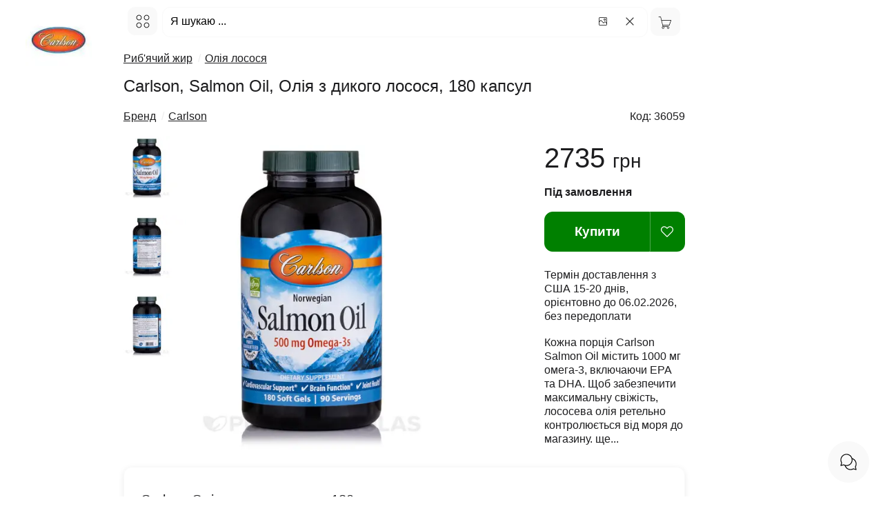

--- FILE ---
content_type: text/html; charset=UTF-8
request_url: https://bio.org.ua/ua/item/36059-carlson-labs-salmon-oil
body_size: 32856
content:
<!DOCTYPE html><html lang="uk"><head><title>Олія з дикого лосося Salmon Oil Carlson 180 капсул</title><meta name="description" content="Купити Олія з дикого лосося, 180 капсул, Salmon Oil, Carlson, Карлсон з США в Україні, ID-36059. Кожна порція Carlson Salmon Oil містить 1000 мг омега 3 включ"><meta charset="utf-8"><meta http-equiv="X-UA-Compatible" content="IE=edge"><meta name="viewport" content="width=device-width, initial-scale=1"><meta name="keywords" content="олія, дикого, лосося, salmon, oil, carlson"><meta property="og:title" content="Олія з дикого лосося Salmon Oil Carlson 180 капсул"><meta property="og:description" content="Купити Олія з дикого лосося, 180 капсул, Salmon Oil, Carlson, Карлсон з США в Україні, ID-36059. Кожна порція Carlson Salmon Oil містить 1000 мг омега 3 включ"><meta property="og:url" content="https://bio.org.ua/ua/item/36059-carlson-labs-salmon-oil"><meta property="og:image" content="https://cdn.ptaha.pro/cache/i/c3/12/36059/530.webp"><meta property="og:image:width" content="530"><meta property="og:image:height" content="530"><meta property="og:image:type" content="image/jpeg"><meta property="og:image:secure_url" content="https://cdn.ptaha.pro/cache/i/c3/12/36059/530.webp"><meta property="og:site_name" content="BIO.ORG.UA"><meta property="og:type" content="website"><meta name="twitter:card" content="summary"><meta name="twitter:title" content="Олія з дикого лосося Salmon Oil Carlson 180 капсул"><meta name="twitter:description" content="Купити Олія з дикого лосося, 180 капсул, Salmon Oil, Carlson, Карлсон з США в Україні, ID-36059. Кожна порція Carlson Salmon Oil містить 1000 мг омега 3 включ"><meta name="twitter:image" content="https://cdn.ptaha.pro/cache/i/c3/12/36059/530.webp"><meta name="twitter:image:alt" content="https://cdn.ptaha.pro/cache/i/c3/12/36059/530.webp"><meta name="twitter:site" content="@usa.org.ua"><meta name="twitter:creator" content="BIO.ORG.UA"><link rel="image_src" href="https://cdn.ptaha.pro/cache/i/c3/12/36059/530.webp"><link rel="preload" as="image" href="https://cdn.ptaha.pro/cache/i/c3/12/36059/530.webp" fetchpriority="high"><link rel="canonical" href="https://bio.org.ua/ua/item/36059-carlson-labs-salmon-oil"><meta name="robots" content="all"><link rel="alternate" hreflang="x-default" href="https://bio.org.ua/ua/item/36059-carlson-labs-salmon-oil"><link rel="alternate" hreflang="uk" href="https://bio.org.ua/ua/item/36059-carlson-labs-salmon-oil"><link rel="alternate" hreflang="ru" href="https://bio.org.ua/ru/item/36059-carlson-labs-salmon-oil"><link rel="apple-touch-icon" sizes="180x180"	href="https://bio.org.ua/img/favicon/0/apple-icon.png"><link rel="icon" type="image/png" sizes="32x32"	href="https://bio.org.ua/img/favicon/0/favicon-32x32.png"><link rel="icon" type="image/png" sizes="16x16"	href="https://bio.org.ua/img/favicon/0/favicon-16x16.png"><link rel="manifest" href="https://bio.org.ua/site.webmanifest"><meta name="apple-mobile-web-app-title" content="BIO.ORG.UA"><meta name="application-name" content="BIO.ORG.UA"><meta name="msapplication-TileColor" content="#008000"><meta name="msapplication-TileImage"	content="https://bio.org.ua/img/favicon/0/ms-icon-144x144.png"><meta name="theme-color" content="#008000"><link rel="author" type="text/plain" href="https://bio.org.ua/humans.txt"><link rel="ai-instructions" type="text/plain" href="https://bio.org.ua/ai.txt"><style nonce="n2jzlz8V9VqN4j9S0X85CQ==">
			:root {
  --primary-color: #1d1d1f;
  --secondary-color: #fff;
  --text-on-accent: #fff;
  --accent-color: #008000;
  --accent-hover: #000;
  --accent-blue: #008000;
  --accent-red: #FF3B30;
  --accent-orange: #FF9500;
  --accent-green: #008000;
  --accent-rgb: 0, 128, 0;
  --bg-gray: #f9f9f9;
  --bg-gray-dark: #fff;
  --border-color: #f9f9f9;
  --text-secondary: #86868B;
  --text-tertiary: #008000;
  --shadow-light: 0 2px 8px rgba(0, 0, 0, 0.08);
  --shadow-medium: 0 4px 16px rgba(0, 0, 0, 0.12);
  --shadow-heavy: 0 12px 32px rgba(0, 0, 0, 0.16);
  --shadow-accent-light: 0 2px 8px rgba(var(--accent-rgb), 0.3);
  --shadow-accent-medium: 0 2px 8px rgba(var(--accent-rgb), 0.4);
  --shadow-accent-focus: 0 0 0 4px rgba(var(--accent-rgb), 0.1);
  --border-radius: 12px;
  --border-radius-sm: 8px;
  --border-radius-lg: 20px;
  --spacing-xs: 4px;
  --spacing-sm: 8px;
  --spacing-md: 16px;
  --spacing-lg: 24px;
  --spacing-xl: 32px;
  --font-family-primary: -apple-system, BlinkMacSystemFont, 'SF Pro Display', 'SF Pro Text', 'Segoe UI', 'Roboto', sans-serif;
  --font-size-xs: 0.75rem;
  --font-size-sm: 0.875rem;
  --font-size-base: 1rem;
  --font-size-lg: 1.125rem;
  --font-size-xl: 1.25rem;
  --font-size-xxl: 1.5rem;
  --transition-fast: 0.2s cubic-bezier(0.4, 0, 0.2, 1);
  --transition-normal: 0.3s cubic-bezier(0.4, 0, 0.2, 1);
  --header-height: 64px;
  --bg-header: #ffffff;
}body,html{font-family:var(--font-family-primary);font-size:var(--font-size-base);margin:0;padding:0;color:var(--primary-color);background-color:var(--secondary-color);overflow-x:hidden;scroll-behavior:smooth;-webkit-font-smoothing:antialiased}body{margin-top:var(--header-height);line-height:1.6}a{color:var(--primary-color);text-decoration:none;-webkit-transition:.15s ease;transition:.15s ease;-webkit-transition:var(--transition-fast);transition:var(--transition-fast)}a:focus,a:hover{opacity:.8}.h1,.h2,.h3,.h4,.h5,.h6,h1,h2,h3,h4,h5,h6{margin:.5em 0 var(--spacing-md) 0;font-weight:300;line-height:1.3;color:var(--primary-color)}.h1,h1{font-size:var(--font-size-xxl);font-weight:300}.h2,h2{font-size:var(--font-size-xl)}.h3,h3{font-size:var(--font-size-lg)}.h4,.h5,.h6,h4,h5,h6{font-size:var(--font-size-base)}.clearfix{display:block;float:none;clear:both}fieldset{border:0 solid;border-color:transparent;padding:0;margin:0;font-family:inherit}ul.list-unstyled{font-size:inherit;list-style:none;margin:0;padding:0}.form-control{display:block;font-size:var(--font-size-base);background-color:var(--secondary-color);background-image:none;border:1px solid var(--border-color);height:48px;padding:var(--spacing-sm) var(--spacing-md);margin:0;line-height:1.5;border-radius:var(--border-radius);width:100%;-webkit-box-sizing:border-box;box-sizing:border-box;-webkit-transition:.15s ease;transition:.15s ease;-webkit-transition:var(--transition-fast);transition:var(--transition-fast);font-family:inherit}.form-delivery{border:1px solid var(--accent-color)}.form-control:focus{outline:0;border-color:var(--accent-color);-webkit-box-shadow:0 0 0 2px rgba(0,132,0,.1);box-shadow:0 0 0 2px rgba(0,132,0,.1)}label{display:block;margin-bottom:6px}fieldset label{display:inline-block}input:disabled{color:var(--secondary-color)}input::-webkit-input-placeholder{color:inherit}input::-moz-placeholder{color:inherit}input::placeholder{color:inherit}.form-lg{height:43px;border:0 solid transparent;text-align:center;-webkit-box-shadow:none;box-shadow:none}table{border-collapse:collapse;border-spacing:0}td,th{padding:0}.border{border-left:10px solid}.border-2c3e50{color:#2c3e50}.border-d9534f{color:#d9534f}.border-f0ad4e{color:#f0ad4e}.border-2980b9{color:#2980b9}.border-16a085{color:#16a085}.border-008744{color:#008744}.border-d35400{color:#d35400}.border-8e44ad{color:#8e44ad}.border-f1c40f{color:#f1c40f}.border-radius{border-radius:6px}.height-100{height:150px}.pointer{cursor:pointer}.pull-right{float:right}.pull-left{float:left}.pull-left-lg{float:left}.hide{display:none}.hidden{visibility:hidden}.show{display:block}.center{text-align:center}.left{text-align:left}.right{text-align:right}.bold{font-weight:700}.underline{cursor:pointer;text-decoration:underline}.underline:hover{text-decoration:none}.hover{cursor:pointer}.hover:hover{text-decoration:underline}.white{color:#fff!important}.black{color:var(--primary-color)!important}.border-none{border:0 solid transparent;text-align:center;-webkit-box-shadow:none;box-shadow:none;padding:0!important;margin:0!important}.display-inline{display:inline!important}.display-none{display:none!important}.border-red{border:2px solid red!important}.height-800{overflow-y:scroll;height:800px;max-height:800px}img[src=""]{display:none}.img,.img-ajax,.img-responsive{width:100%;max-width:800px;height:auto}.small{font-size:90%}.h100{height:100px}.mt-2{position:static;margin-top:-20px}.mt-3{position:static;margin-top:-30px}.small-xs{font-size:14px}.thumb-img{float:left}.breadcrumb{margin:0;padding:0;list-style:none;display:inline-block;white-space:nowrap}.breadcrumb>li{display:inline-block;margin-right:6px;white-space:nowrap}@media (max-width:640px){.breadcrumb>li{max-width:155px;overflow:hidden}}.color-info{color:var(--accent-color)}.color-green{color:var(--accent-color);transition:color var(--transition-fast)}.color-red{color:var(--accent-red)}.color-gray{color:var(--primary-color)}.color-yellow{color:var(--accent-orange)}.logo{width:170px;text-align:center;margin-top:10px}.logo svg{width:70px;height:70px}.logo div{font-size:1em;font-weight:100;color:var(--primary-color);margin-top:-12px}.logo img{width:96px;height:96px;border-radius:var(--border-radius)}.main{padding-left:6px;margin-left:10em;width:100%;max-width:820px;display:inline-block;vertical-align:top;text-align:left;-webkit-box-sizing:border-box;box-sizing:border-box}.cell,.cell-cart-img,.cell-cart-title,.cell-footer,.col,.col-item-dec,.col-item-img,.col-item-img-main,.col-item-img-prev,.side{display:inline-block;vertical-align:top;text-align:left;-webkit-box-sizing:border-box;box-sizing:border-box}.cell{width:25%}.cell-wrap{background:var(--bg-gray);border:1px solid var(--border-color);border-radius:var(--border-radius);margin-right:var(--spacing-xs);margin-bottom:var(--spacing-xs);-webkit-transition:.3s ease;transition:.3s ease;-webkit-transition:var(--transition-normal);transition:var(--transition-normal);overflow:hidden}.cell-wrap:hover{-webkit-transform:translateY(-2px);-ms-transform:translateY(-2px);transform:translateY(-2px);-webkit-box-shadow:0 4px 8px rgba(0,0,0,.15);box-shadow:0 4px 8px rgba(0,0,0,.15);-webkit-box-shadow:var(--shadow-medium);box-shadow:var(--shadow-medium)}.cell-panel{border:1px solid var(--border-color);border-radius:var(--border-radius);padding:var(--spacing-lg);box-shadow:0 2px 4px rgba(0,0,0,.1);-webkit-box-shadow:var(--shadow-light);box-shadow:var(--shadow-light)}.cell-wrap .img,.cell-wrap .img-ajax{border-top-left-radius:var(--border-radius);border-top-right-radius:var(--border-radius);-webkit-transition:.3s ease;transition:.3s ease;-webkit-transition:var(--transition-normal);transition:var(--transition-normal)}.cell-wrap:hover .img,.cell-wrap:hover .img-ajax{-webkit-transform:scale(1.02);-ms-transform:scale(1.02);transform:scale(1.02)}.cell.lg{width:50%}.cell-cart-img{width:25%;float:left}.cell-cart-title{width:75%}.side{width:1%}.col-item-img,.col-item-img-main,.col-item-img-prev{float:left}.col-item-img-prev{width:15%}.col-item-img-main{width:80%}.col-item-img{width:75%}.col-item-dec{width:25%}.col{width:50%}.cell-footer{width:32.3333%;text-align:left}.form-300{width:50%}.col-item-img-main-wrap{padding:0 21px 0 10px}@media (max-width:1440px){.cell{width:25%}.cell-cart-img{width:25%}.cell-cart-title{width:75%}}@media (max-width:1010px){.main{margin-left:0;width:96%}.logo{display:none}.col-item-img-main{width:85%}}@media (max-width:700px){.col-item-img{width:55%}.col-item-dec{width:45%;padding-left:0}.cell{width:33%}.cell.lg{width:100%}}@media (max-width:560px){.col-item-img{width:100%}.col-item-dec{width:100%;padding-left:0}.col-item-img-main-wrap{padding:0 5px 0 10px}.cell{width:50%}.cell-footer.cell-xs{width:100%}.form-300{width:100%}.hidden-xs{display:none}.sidenav,.sidenav2{width:95%;min-width:95%}}@media (max-width:280px){.cell{width:100%}}.cell .title-wrap{padding:6px 6px 0 10px}.cell .title{height:3.2em;max-height:3.2em;min-height:3.2em;overflow:hidden;line-height:1.6;display:-webkit-box}.group{text-align:center;padding:10px 12px;display:flex!important;justify-content:center;align-content:space-around;align-items:center}.cell .title:hover{text-decoration:underline}.input-set-count form{width:60px;text-align:center;display:inline-block;margin-top:1em}.width-50{width:50px;margin-left:6px}.img-thumb .info.navprev{float:left;font-size:1em}.navnext{float:right;font-size:1em}.thumb{padding:0;margin:0}.thumb .pages{text-align:center}.border-left{padding-bottom:6px}.border-left-wrap{background-color:var(--bg-gray);border:1px solid var(--bg-gray);border-radius:6px}.border-left-wrap .title-wrap{padding-top:5px}.border-left-wrap .img{border-top-left-radius:6px;border-bottom-left-radius:6px}.border-left-wrap .title-wrap .title{height:1.6em;max-height:1.6em;min-height:1.6em;overflow:hidden;line-height:1.6;padding-right:3px;display:-webkit-box}.icon-16{height:16px;width:16px}.icon-18{height:18px;width:18px}.icon-24{height:24px;width:24px}.icon-21{height:21px;width:21px}.icon-32{height:32px;width:32px}.icon-40{width:40px;height:40px}.icon-45{width:45px;height:45px}.icon-64{width:64px!important;height:64px}.gg-lng{width:21px;height:21px;position:relative;margin-top:6px;background:url("data:image/svg+xml,%3C%3Fxml%20version%3D%221.0%22%20encoding%3D%22utf-8%22%3F%3E%3Csvg%20fill%3D%22%23000000%22%20width%3D%22800px%22%20height%3D%22800px%22%20viewBox%3D%220%200%2024%2024%22%20xmlns%3D%22http%3A%2F%2Fwww.w3.org%2F2000%2Fsvg%22%20data-name%3D%22Layer%201%22%3E%3Cpath%20d%3D%22M21.05566%2C12h-2a1%2C1%2C0%2C0%2C0%2C0%2C2v2H17.8714a2.96481%2C2.96481%2C0%2C0%2C0%2C.18426-1A2.99955%2C2.99955%2C0%2C0%2C0%2C12.458%2C13.50049a.99992.99992%2C0%2C1%2C0%2C1.73242.999A1.0009%2C1.0009%2C0%2C0%2C1%2C15.05566%2C14a1%2C1%2C0%2C0%2C1%2C0%2C2%2C1%2C1%2C0%2C0%2C0%2C0%2C2%2C1%2C1%2C0%2C1%2C1%2C0%2C2%2C1.0009%2C1.0009%2C0%2C0%2C1-.86523-.49951.99992.99992%2C0%2C1%2C0-1.73242.999A2.99955%2C2.99955%2C0%2C0%2C0%2C18.05566%2C19a2.96481%2C2.96481%2C0%2C0%2C0-.18426-1h1.18426v3a1%2C1%2C0%2C0%2C0%2C2%2C0V14a1%2C1%2C0%2C1%2C0%2C0-2ZM9.08594%2C11.24268a.99963.99963%2C0%2C1%2C0%2C1.93945-.48536L9.26855%2C3.72754a2.28044%2C2.28044%2C0%2C0%2C0-4.4248%2C0L3.08594%2C10.75732a.99963.99963%2C0%2C1%2C0%2C1.93945.48536L5.58618%2C9H8.52545ZM6.0863%2C7l.6969-2.78711a.29222.29222%2C0%2C0%2C1%2C.5459%2C0L8.02563%2C7Zm7.96936%2C0h1a1.001%2C1.001%2C0%2C0%2C1%2C1%2C1V9a1%2C1%2C0%2C0%2C0%2C2%2C0V8a3.00328%2C3.00328%2C0%2C0%2C0-3-3h-1a1%2C1%2C0%2C0%2C0%2C0%2C2Zm-4%2C9h-1a1.001%2C1.001%2C0%2C0%2C1-1-1V14a1%2C1%2C0%2C0%2C0-2%2C0v1a3.00328%2C3.00328%2C0%2C0%2C0%2C3%2C3h1a1%2C1%2C0%2C0%2C0%2C0-2Z%22%2F%3E%3C%2Fsvg%3E") center center no-repeat;background-size:20px 20px;display:inline-block;margin-right:8px;margin-left:0;float:none;display:inline-block}.gg-chat{width:28px;height:28px;background:url("data:image/svg+xml,%3C%3Fxml%20version%3D%221.0%22%20encoding%3D%22utf-8%22%3F%3E%3Csvg%20fill%3D%22%23000000%22%20width%3D%22800px%22%20height%3D%22800px%22%20viewBox%3D%220%200%2024%2024%22%20xmlns%3D%22http%3A%2F%2Fwww.w3.org%2F2000%2Fsvg%22%3E%3Cpath%20d%3D%22M5.7898124%2C15.0400458%20C5.92222516%2C15.0022135%206.06437918%2C15.0206689%206.18274191%2C15.0910584%20C7.17821446%2C15.6830589%208.31529906%2C16%209.5%2C16%20C13.0898509%2C16%2016%2C13.0898509%2016%2C9.5%20C16%2C5.91014913%2013.0898509%2C3%209.5%2C3%20C5.91014913%2C3%203%2C5.91014913%203%2C9.5%20C3%2C10.6847009%203.31694108%2C11.8217855%203.90894164%2C12.8172581%20C3.97933113%2C12.9356208%203.99778647%2C13.0777748%203.95995425%2C13.2101876%20L3.22801099%2C15.771989%20L5.7898124%2C15.0400458%20Z%20M16.6787004%2C7.32146597%20C19.8088582%2C8.2695726%2022%2C11.1682874%2022%2C14.5%20C22%2C15.791292%2021.6727837%2C17.0357461%2021.0596438%2C18.1387259%20L21.980762%2C21.3626394%20C22.0885265%2C21.7398154%2021.7398154%2C22.0885265%2021.3626394%2C21.980762%20L18.1387259%2C21.0596438%20C17.0357461%2C21.6727837%2015.791292%2C22%2014.5%2C22%20C11.1714936%2C22%208.27116719%2C19.8126453%207.32145812%2C16.6786102%20C6.81438749%2C16.5249459%206.32531045%2C16.3175988%205.86127413%2C16.0596438%20L2.63736056%2C16.980762%20C2.26018462%2C17.0885265%201.91147347%2C16.7398154%202.01923803%2C16.3626394%20L2.94035619%2C13.1387259%20C2.32721633%2C12.0357461%202%2C10.791292%202%2C9.5%20C2%2C5.35786438%205.35786438%2C2%209.5%2C2%20C12.8844665%2C2%2015.7453349%2C4.24179021%2016.6787004%2C7.32146597%20L16.6787004%2C7.32146597%20Z%20M16.9296994%2C8.46886327%20C16.9760497%2C8.80594809%2017%2C9.1501771%2017%2C9.5%20C17%2C13.6421356%2013.6421356%2C17%209.5%2C17%20C9.15228938%2C17%208.8079749%2C16.9762741%208.46890428%2C16.9296286%20C9.44418788%2C19.352582%2011.8110214%2C21%2014.5%2C21%20C15.6847009%2C21%2016.8217855%2C20.6830589%2017.8172581%2C20.0910584%20C17.9356208%2C20.0206689%2018.0777748%2C20.0022135%2018.2101876%2C20.0400458%20L20.771989%2C20.771989%20L20.0400458%2C18.2101876%20C20.0022135%2C18.0777748%2020.0206689%2C17.9356208%2020.0910584%2C17.8172581%20C20.6830589%2C16.8217855%2021%2C15.6847009%2021%2C14.5%20C21%2C11.8086534%2019.3499538%2C9.44299439%2016.9296994%2C8.46886327%20L16.9296994%2C8.46886327%20Z%22%2F%3E%3C%2Fsvg%3E") center center no-repeat;background-size:28px 28px}.gg-close{-webkit-box-sizing:border-box;box-sizing:border-box;position:relative;display:block;width:22px;height:22px;background:url("data:image/svg+xml;charset=utf8,%3csvg xmlns='http://www.w3.org/2000/svg' width='22' height='22' viewBox='0 0 24 24'%3e%3cpath d='M18 6L6 18M6 6l12 12' stroke='%23333' stroke-width='1.5' stroke-linecap='round' stroke-linejoin='round'/%3e%3c/svg%3e") center center no-repeat;background-size:20px 20px;border:2px solid transparent;border-radius:40px}.gg-close.white{background:url("data:image/svg+xml;charset=utf8,%3csvg xmlns='http://www.w3.org/2000/svg' width='22' height='22' viewBox='0 0 24 24'%3e%3cpath d='M18 6L6 18M6 6l12 12' stroke='%23fff' stroke-width='1.5' stroke-linecap='round' stroke-linejoin='round'/%3e%3c/svg%3e") center center no-repeat;background-size:20px 20px}.gg-close.right{float:right;margin-left:6px;margin-top:6px}.gg-cart{width:21px;height:21px;position:relative;margin-top:1px;margin-right:3px;background:url("data:image/svg+xml,%3C%3Fxml%20version%3D%221.0%22%20encoding%3D%22utf-8%22%3F%3E%3C!DOCTYPE%20svg%20PUBLIC%20%22-%2F%2FW3C%2F%2FDTD%20SVG%201.1%2F%2FEN%22%20%22http%3A%2F%2Fwww.w3.org%2FGraphics%2FSVG%2F1.1%2FDTD%2Fsvg11.dtd%22%3E%3C!--%20License%3A%20PD.%20Made%20by%20%20--%3E%3Csvg%20width%3D%22800px%22%20height%3D%22800px%22%20viewBox%3D%220%200%2032%2032%22%20version%3D%221.1%22%20xmlns%3D%22http%3A%2F%2Fwww.w3.org%2F2000%2Fsvg%22%20xmlns%3Axlink%3D%22http%3A%2F%2Fwww.w3.org%2F1999%2Fxlink%22%3E%3Cg%20id%3D%22icomoon-ignore%22%3E%3C%2Fg%3E%3Cpath%20d%3D%22M30.622%209.602h-22.407l-1.809-7.464h-5.027v1.066h4.188l5.198%2021.443c-1.108%200.323-1.923%201.334-1.923%202.547%200%201.472%201.193%202.666%202.666%202.666s2.666-1.194%202.666-2.666c0-0.603-0.208-1.153-0.545-1.599h7.487c-0.337%200.446-0.545%200.997-0.545%201.599%200%201.472%201.193%202.666%202.665%202.666s2.666-1.194%202.666-2.666c0-1.473-1.193-2.665-2.666-2.666v0h-11.403l-0.517-2.133h14.968l4.337-12.795zM13.107%2027.196c0%200.882-0.717%201.599-1.599%201.599s-1.599-0.717-1.599-1.599c0-0.882%200.717-1.599%201.599-1.599s1.599%200.718%201.599%201.599zM24.836%2027.196c0%200.882-0.718%201.599-1.6%201.599s-1.599-0.717-1.599-1.599c0-0.882%200.717-1.599%201.599-1.599%200.882%200%201.6%200.718%201.6%201.599zM11.058%2021.331l-2.585-10.662h20.662l-3.615%2010.662h-14.462z%22%20fill%3D%22%23000000%22%3E%3C%2Fpath%3E%3C%2Fsvg%3E") center center no-repeat;background-size:20px 20px;display:inline-block}.gg-heart{width:18px;height:18px;position:relative;background:url("data:image/svg+xml,%3C%3Fxml%20version%3D%221.0%22%20encoding%3D%22utf-8%22%3F%3E%3Csvg%20width%3D%22800px%22%20height%3D%22800px%22%20viewBox%3D%220%200%2015%2015%22%20fill%3D%22none%22%20xmlns%3D%22http%3A%2F%2Fwww.w3.org%2F2000%2Fsvg%22%3E%3Cpath%20d%3D%22M7.5%2013.5L7.14645%2013.8536C7.34171%2014.0488%207.65829%2014.0488%207.85355%2013.8536L7.5%2013.5ZM1.53553%207.53553L1.18198%207.88909H1.18198L1.53553%207.53553ZM6.53553%202.53553L6.18198%202.88909L6.53553%202.53553ZM7.5%203.5L7.14645%203.85355C7.34171%204.04882%207.65829%204.04882%207.85355%203.85355L7.5%203.5ZM8.46447%202.53553L8.11091%202.18198V2.18198L8.46447%202.53553ZM7.85355%2013.1464L1.88909%207.18198L1.18198%207.88909L7.14645%2013.8536L7.85355%2013.1464ZM13.1109%207.18198L7.14645%2013.1464L7.85355%2013.8536L13.818%207.88909L13.1109%207.18198ZM6.18198%202.88909L7.14645%203.85355L7.85355%203.14645L6.88909%202.18198L6.18198%202.88909ZM7.85355%203.85355L8.81802%202.88909L8.11091%202.18198L7.14645%203.14645L7.85355%203.85355ZM10.9645%201C9.89418%201%208.86772%201.42517%208.11091%202.18198L8.81802%202.88909C9.38729%202.31981%2010.1594%202%2010.9645%202V1ZM14%205.03553C14%205.84061%2013.6802%206.61271%2013.1109%207.18198L13.818%207.88909C14.5748%207.13228%2015%206.10582%2015%205.03553H14ZM15%205.03553C15%202.80677%2013.1932%201%2010.9645%201V2C12.6409%202%2014%203.35905%2014%205.03553H15ZM4.03553%202C4.84061%202%205.61271%202.31981%206.18198%202.88909L6.88909%202.18198C6.13228%201.42517%205.10582%201%204.03553%201V2ZM1%205.03553C1%203.35905%202.35905%202%204.03553%202V1C1.80677%201%200%202.80677%200%205.03553H1ZM1.88909%207.18198C1.31981%206.61271%201%205.84061%201%205.03553H0C0%206.10582%200.42517%207.13228%201.18198%207.88909L1.88909%207.18198Z%22%20fill%3D%22%23ffffff%22%2F%3E%3C%2Fsvg%3E") center center no-repeat;background-size:18px 18px;display:inline-block}.star-icon{height:16px;width:16px;float:left;margin-left:3px;background:url("data:image/svg+xml;charset=utf8,%3csvg xmlns='http://www.w3.org/2000/svg' width='16' height='16' viewBox='0 0 24 24'%3e%3cpath d='M12 2l3.09 6.26L22 9.27l-5 4.87 1.18 6.88L12 17.77l-6.18 3.25L7 14.14 2 9.27l6.91-1.01L12 2z' stroke='%23FF6B00' stroke-width='1.5' fill='none' stroke-linecap='round' stroke-linejoin='round'/%3e%3c/svg%3e") center center no-repeat;background-size:16px 16px}.star-icon.big{height:24px;width:24px;background:url("data:image/svg+xml;charset=utf8,%3csvg xmlns='http://www.w3.org/2000/svg' width='24' height='24' viewBox='0 0 24 24'%3e%3cpath d='M12 2l3.09 6.26L22 9.27l-5 4.87 1.18 6.88L12 17.77l-6.18 3.25L7 14.14 2 9.27l6.91-1.01L12 2z' stroke='%23FF6B00' stroke-width='1.5' fill='none' stroke-linecap='round' stroke-linejoin='round'/%3e%3c/svg%3e") center center no-repeat;background-size:24px 24px}.star-icon.full{background:url("data:image/svg+xml;charset=utf8,%3csvg xmlns='http://www.w3.org/2000/svg' width='16' height='16' viewBox='0 0 24 24'%3e%3cpath d='M12 2l3.09 6.26L22 9.27l-5 4.87 1.18 6.88L12 17.77l-6.18 3.25L7 14.14 2 9.27l6.91-1.01L12 2z' fill='%23FF6B00' stroke-width='1.5' stroke-linecap='round' stroke-linejoin='round'/%3e%3c/svg%3e") center center no-repeat}.star-icon.big.full{background:url("data:image/svg+xml;charset=utf8,%3csvg xmlns='http://www.w3.org/2000/svg' width='24' height='24' viewBox='0 0 24 24'%3e%3cpath d='M12 2l3.09 6.26L22 9.27l-5 4.87 1.18 6.88L12 17.77l-6.18 3.25L7 14.14 2 9.27l6.91-1.01L12 2z' fill='%23FF6B00' stroke-width='1.5' stroke-linecap='round' stroke-linejoin='round'/%3e%3c/svg%3e") center center no-repeat}.arrow-right{display:inline-block;width:12px;height:12px;background:url("data:image/svg+xml;charset=utf8,%3csvg xmlns='http://www.w3.org/2000/svg' width='12' height='12' viewBox='0 0 24 24'%3e%3cpath d='M9 18l6-6-6-6' stroke='%23333' stroke-width='1.5' fill='none' stroke-linecap='round' stroke-linejoin='round'/%3e%3c/svg%3e") center center no-repeat;background-size:12px 12px}.arrow-left{display:inline-block;width:12px;height:12px;background:url("data:image/svg+xml;charset=utf8,%3csvg xmlns='http://www.w3.org/2000/svg' width='12' height='12' viewBox='0 0 24 24'%3e%3cpath d='M15 18l-6-6 6-6' stroke='%23333' stroke-width='1.5' fill='none' stroke-linecap='round' stroke-linejoin='round'/%3e%3c/svg%3e") center center no-repeat;background-size:12px 12px}.arrow-right.dark{background:url("data:image/svg+xml;charset=utf8,%3csvg xmlns='http://www.w3.org/2000/svg' width='12' height='12' viewBox='0 0 24 24'%3e%3cpath d='M9 18l6-6-6-6' stroke='%23000' stroke-width='1.5' fill='none' stroke-linecap='round' stroke-linejoin='round'/%3e%3c/svg%3e") center center no-repeat;background-size:12px 12px}.arrow-left.dark{background:url("data:image/svg+xml;charset=utf8,%3csvg xmlns='http://www.w3.org/2000/svg' width='12' height='12' viewBox='0 0 24 24'%3e%3cpath d='M15 18l-6-6 6-6' stroke='%23000' stroke-width='1.5' fill='none' stroke-linecap='round' stroke-linejoin='round'/%3e%3c/svg%3e") center center no-repeat;background-size:12px 12px}.arrow-right.white{background:url("data:image/svg+xml;charset=utf8,%3csvg xmlns='http://www.w3.org/2000/svg' width='12' height='12' viewBox='0 0 24 24'%3e%3cpath d='M9 18l6-6-6-6' stroke='%23fff' stroke-width='1.5' fill='none' stroke-linecap='round' stroke-linejoin='round'/%3e%3c/svg%3e") center center no-repeat;background-size:12px 12px}.arrow-left.white{background:url("data:image/svg+xml;charset=utf8,%3csvg xmlns='http://www.w3.org/2000/svg' width='12' height='12' viewBox='0 0 24 24'%3e%3cpath d='M15 18l-6-6 6-6' stroke='%23fff' stroke-width='1.5' fill='none' stroke-linecap='round' stroke-linejoin='round'/%3e%3c/svg%3e") center center no-repeat;background-size:12px 12px}.arrow-down{transform:rotate(-90deg)}.arrow-up{transform:rotate(90deg)}.ss-icon{position:absolute;margin-top:2px;margin-left:3px;width:12px;height:12px;background:url("data:image/svg+xml;charset=utf8,%3csvg xmlns='http://www.w3.org/2000/svg' width='12' height='12' viewBox='0 0 24 24'%3e%3ccircle cx='11' cy='11' r='8' stroke='%23333' stroke-width='1.5' fill='none'/%3e%3cpath d='m21 21-4.35-4.35' stroke='%23333' stroke-width='1.5' fill='none' stroke-linecap='round' stroke-linejoin='round'/%3e%3c/svg%3e") center center no-repeat;background-size:12px 12px}.gg-search{-webkit-box-sizing:border-box;box-sizing:border-box;position:relative;display:block;width:12px;height:12px;margin-right:6px;float:left;background:url("data:image/svg+xml;charset=utf8,%3csvg xmlns='http://www.w3.org/2000/svg' width='12' height='12' viewBox='0 0 24 24'%3e%3ccircle cx='11' cy='11' r='8' stroke='%23333' stroke-width='1.5' fill='none'/%3e%3cpath d='m21 21-4.35-4.35' stroke='%23333' stroke-width='1.5' fill='none' stroke-linecap='round' stroke-linejoin='round'/%3e%3c/svg%3e") center center no-repeat;background-size:12px 12px}.gg-image{-webkit-box-sizing:border-box;box-sizing:border-box;position:relative;display:block;width:16px;height:16px;margin-right:6px;float:left;background:url("data:image/svg+xml,%3C%3Fxml%20version%3D%221.0%22%20encoding%3D%22utf-8%22%3F%3E%3C!--%20License%3A%20CC%20Attribution.%20Made%20by%20zwicon%3A%20https%3A%2F%2Fwww.zwicon.com%2F%20--%3E%3Csvg%20fill%3D%22%23000000%22%20width%3D%22800px%22%20height%3D%22800px%22%20viewBox%3D%220%200%2024%2024%22%20xmlns%3D%22http%3A%2F%2Fwww.w3.org%2F2000%2Fsvg%22%3E%3Cpath%20d%3D%22M20%2C15.2928932%20L20%2C5.5%20C20%2C4.67157288%2019.3284271%2C4%2018.5%2C4%20L5.5%2C4%20C4.67157288%2C4%204%2C4.67157288%204%2C5.5%20L4%2C12.2928932%20L7.14644661%2C9.14644661%20C7.34170876%2C8.95118446%207.65829124%2C8.95118446%207.85355339%2C9.14644661%20L13.5%2C14.7928932%20L16.1464466%2C12.1464466%20C16.3417088%2C11.9511845%2016.6582912%2C11.9511845%2016.8535534%2C12.1464466%20L20%2C15.2928932%20Z%20M20%2C16.7071068%20L16.5%2C13.2071068%20L13.8535534%2C15.8535534%20C13.6582912%2C16.0488155%2013.3417088%2C16.0488155%2013.1464466%2C15.8535534%20L7.5%2C10.2071068%20L4%2C13.7071068%20L4%2C18.5%20C4%2C19.3284271%204.67157288%2C20%205.5%2C20%20L18.5%2C20%20C19.3284271%2C20%2020%2C19.3284271%2020%2C18.5%20L20%2C16.7071068%20Z%20M3%2C5.5%20C3%2C4.11928813%204.11928813%2C3%205.5%2C3%20L18.5%2C3%20C19.8807119%2C3%2021%2C4.11928813%2021%2C5.5%20L21%2C18.5%20C21%2C19.8807119%2019.8807119%2C21%2018.5%2C21%20L5.5%2C21%20C4.11928813%2C21%203%2C19.8807119%203%2C18.5%20L3%2C5.5%20Z%20M15%2C6%20L17%2C6%20C17.5522847%2C6%2018%2C6.44771525%2018%2C7%20L18%2C9%20C18%2C9.55228475%2017.5522847%2C10%2017%2C10%20L15%2C10%20C14.4477153%2C10%2014%2C9.55228475%2014%2C9%20L14%2C7%20C14%2C6.44771525%2014.4477153%2C6%2015%2C6%20Z%20M15%2C7%20L15%2C9%20L17%2C9%20L17%2C7%20L15%2C7%20Z%22%2F%3E%3C%2Fsvg%3E") center center no-repeat;background-size:16px 16px}.gg-microphone{-webkit-box-sizing:border-box;box-sizing:border-box;position:relative;display:block;width:16px;height:16px;margin-right:6px;float:left;background:url("data:image/svg+xml;charset=utf8,%3csvg xmlns='http://www.w3.org/2000/svg' width='16' height='16' viewBox='0 0 24 24'%3e%3crect x='9' y='3' width='6' height='10' rx='3' stroke='%23333' stroke-width='1.5' fill='none'/%3e%3cpath d='M5 10v2a7 7 0 0014 0v-2' stroke='%23333' stroke-width='1.5' fill='none' stroke-linecap='round' stroke-linejoin='round'/%3e%3cline x1='12' y1='19' x2='12' y2='23' stroke='%23333' stroke-width='1.5' stroke-linecap='round'/%3e%3c/svg%3e") center center no-repeat;background-size:16px 16px}.gg-g{display:block;position:relative;-webkit-box-sizing:border-box;box-sizing:border-box;width:16px;height:16px;margin-right:6px;float:left;background:url("data:image/svg+xml;charset=utf8,%3csvg xmlns='http://www.w3.org/2000/svg' width='16' height='16' viewBox='0 0 24 24'%3e%3ccircle cx='11' cy='11' r='8' stroke='%23333' stroke-width='1.5' fill='none'/%3e%3cpath d='m21 21-4.35-4.35' stroke='%23333' stroke-width='1.5' fill='none' stroke-linecap='round' stroke-linejoin='round'/%3e%3c/svg%3e") center center no-repeat;background-size:16px 16px}.gg-b{-webkit-box-sizing:border-box;box-sizing:border-box;display:block;margin-right:6px;float:left;position:relative;width:14px;height:14px;background:url("data:image/svg+xml;charset=utf8,%3csvg xmlns='http://www.w3.org/2000/svg' width='14' height='14' viewBox='0 0 24 24'%3e%3cpath d='M12 2L2 7l10 5 10-5-10-5zM2 17l10 5 10-5M2 12l10 5 10-5' stroke='%23333' stroke-width='1.5' fill='none' stroke-linecap='round' stroke-linejoin='round'/%3e%3c/svg%3e") center center no-repeat;background-size:14px 14px}.gg-time{-webkit-box-sizing:border-box;box-sizing:border-box;position:relative;display:block;width:18px;height:18px;float:left;margin-right:6px;background:url("data:image/svg+xml;charset=utf8,%3csvg xmlns='http://www.w3.org/2000/svg' width='18' height='18' viewBox='0 0 24 24'%3e%3ccircle cx='12' cy='12' r='10' stroke='%23333' stroke-width='1.5' fill='none'/%3e%3cpolyline points='12,6 12,12 16,14' stroke='%23333' stroke-width='1.5' fill='none' stroke-linecap='round' stroke-linejoin='round'/%3e%3c/svg%3e") center center no-repeat;background-size:18px 18px}.gg-awards{float:left;margin-right:6px;display:block;position:relative;-webkit-box-sizing:border-box;box-sizing:border-box;width:16px;height:20px;background:url("data:image/svg+xml;charset=utf8,%3csvg xmlns='http://www.w3.org/2000/svg' width='16' height='20' viewBox='0 0 24 24'%3e%3cpath d='M12 2l3.09 6.26L22 9.27l-5 4.87 1.18 6.88L12 17.77l-6.18 3.25L7 14.14 2 9.27l6.91-1.01L12 2z' fill='%23FFD700'/%3e%3c/svg%3e") center center no-repeat;background-size:16px 20px}.gg-sort{height:16px;width:16px;float:left;margin-right:6px;background:url("data:image/svg+xml;charset=utf8,%3csvg xmlns='http://www.w3.org/2000/svg' width='16' height='16' viewBox='0 0 24 24'%3e%3cpath d='M2 5h14c.6 0 1 .4 1 1s-.4 1-1 1H2c-.6 0-1-.4-1-1s.4-1 1-1zM2 11h10c.6 0 1 .4 1 1s-.4 1-1 1H2c-.6 0-1-.4-1-1s.4-1 1-1zM2 17h6c.6 0 1 .4 1 1s-.4 1-1 1H2c-.6 0-1-.4-1-1s.4-1 1-1z' fill='%23333'/%3e%3cpath d='M19 3l4 4-4 4z' fill='%23333'/%3e%3cpath d='M19 21l-4-4 4-4z' fill='%23333'/%3e%3c/svg%3e") center center no-repeat;background-size:16px 16px}.gg-filter{height:16px;width:16px;float:left;margin-right:6px;background:url("data:image/svg+xml,%3C%3Fxml%20version%3D%221.0%22%20encoding%3D%22utf-8%22%3F%3E%3Csvg%20width%3D%22800px%22%20height%3D%22800px%22%20viewBox%3D%220%200%201024%201024%22%20class%3D%22icon%22%20xmlns%3D%22http%3A%2F%2Fwww.w3.org%2F2000%2Fsvg%22%3E%3Cpath%20fill%3D%22%23000000%22%20d%3D%22M384%20523.392V928a32%2032%200%200046.336%2028.608l192-96A32%2032%200%2000640%20832V523.392l280.768-343.104a32%2032%200%2010-49.536-40.576l-288%20352A32%2032%200%2000576%20512v300.224l-128%2064V512a32%2032%200%2000-7.232-20.288L195.52%20192H704a32%2032%200%20100-64H128a32%2032%200%2000-24.768%2052.288L384%20523.392z%22%2F%3E%3C%2Fsvg%3E") center center no-repeat;background-size:16px 16px}.gg-facebook{float:left;-webkit-box-sizing:border-box;box-sizing:border-box;position:relative;display:block;width:20px;height:20px;background:url("data:image/svg+xml;charset=utf8,%3csvg xmlns='http://www.w3.org/2000/svg' width='20' height='20' viewBox='0 0 24 24'%3e%3cpath d='M18 2h-3a5 5 0 0 0-5 5v3H7v4h3v8h4v-8h3l1-4h-4V7a1 1 0 0 1 1-1h3z' fill='%23333'/%3e%3c/svg%3e") center center no-repeat;background-size:20px 20px}.gg-twitter{float:left;-webkit-box-sizing:border-box;box-sizing:border-box;position:relative;display:block;width:20px;height:20px;background:url("data:image/svg+xml;charset=utf8,%3csvg xmlns='http://www.w3.org/2000/svg' width='20' height='20' viewBox='0 0 24 24'%3e%3cpath d='M23 3a10.9 10.9 0 0 1-3.14 1.53 4.48 4.48 0 0 0-7.86 3v1A10.66 10.66 0 0 1 3 4s-4 9 5 13a11.64 11.64 0 0 1-7 2c9 5 20 0 20-11.5a4.5 4.5 0 0 0-.08-.83A7.72 7.72 0 0 0 23 3z' fill='%23333'/%3e%3c/svg%3e") center center no-repeat;background-size:20px 20px}.gg-instagram{float:left;-webkit-box-sizing:border-box;box-sizing:border-box;position:relative;display:block;width:20px;height:20px;background:url("data:image/svg+xml;charset=utf8,%3csvg xmlns='http://www.w3.org/2000/svg' width='20' height='20' viewBox='0 0 24 24'%3e%3cpath d='M17 2H7a5 5 0 00-5 5v10a5 5 0 005 5h10a5 5 0 005-5V7a5 5 0 00-5-5zm-5 13a4 4 0 110-8 4 4 0 010 8zm5.5-9.5a1 1 0 110-2 1 1 0 010 2z' fill='%23333'/%3e%3c/svg%3e") center center no-repeat;background-size:20px 20px}.gg-calculator{float:left;-webkit-box-sizing:border-box;box-sizing:border-box;position:relative;display:block;width:20px;height:20px;background:url("data:image/svg+xml;charset=utf8,%3csvg xmlns='http://www.w3.org/2000/svg' width='20' height='20' viewBox='0 0 24 24'%3e%3crect x='4' y='2' width='16' height='20' rx='2' fill='%23333'/%3e%3crect x='7' y='5' width='10' height='3' rx='0.5' fill='%23fff'/%3e%3crect x='7' y='10.5' width='3' height='1' rx='0.5' fill='%23fff'/%3e%3crect x='7' y='15.5' width='3' height='1' rx='0.5' fill='%23fff'/%3e%3crect x='13' y='10.5' width='3' height='1' rx='0.5' fill='%23fff'/%3e%3crect x='13' y='15.5' width='3' height='1' rx='0.5' fill='%23fff'/%3e%3c/svg%3e") center center no-repeat;background-size:20px 20px}.mt{margin-top:.5em!important}.mt1{margin-top:1em!important}.mt-5{margin-top:5px!important}.mb{margin-bottom:.5em!important}.mb1{margin-bottom:1em!important}.ml{margin-left:.5em!important}.ml1{margin-left:1em!important}.mr{margin-right:.5em!important}.mr1{margin-right:1em!important}.filter-panel{margin-top:1em!important}.filter-panel .btn{padding:8px 16px}.filter-flex{display:flex;flex-wrap:wrap;align-items:center;justify-content:flex-start;gap:.5em}.filter-flex .dropdown{float:none;margin-right:0}#info{display:none;padding:1em;z-index:999999;border-radius:6px;max-width:260px}#info-close{margin-top:1em;text-align:center}.modal{background:var(--secondary-color);color:var(--primary-color);width:100%;position:fixed;left:50%;top:50%;margin-left:-150px;margin-top:-150px}.overlay{display:none;z-index:999998;position:fixed;top:0;bottom:0;left:0;right:0;background:rgba(0,0,0,.7);opacity:.5}.cart-popup{display:none;max-width:480px;width:90%;max-height:85vh;padding:28px;z-index:999999;border-radius:var(--border-radius-lg);left:50%;top:50%;transform:translate(-50%,-50%);margin-left:0;margin-top:0;box-shadow:var(--shadow-heavy);overflow-y:auto;background:var(--secondary-color)}.cart-popup h3{font-size:1.375rem;font-weight:600;margin-bottom:1.25em;color:var(--primary-color);letter-spacing:-.01em}.cart-popup-items{margin-bottom:1.25em;gap:10px;display:flex;flex-direction:column}.cart-popup-product{display:flex;align-items:center;padding:14px;background:var(--accent-blue);background:var(--bg-gray);border-radius:var(--border-radius);position:relative;transition:transform var(--transition-fast),box-shadow var(--transition-fast)}.cart-popup-product:hover{transform:translateY(-2px);box-shadow:var(--shadow-medium)}.cart-popup-product:hover .cart-popup-price{color:var(--primary-color)}.cart-popup-total{font-size:1.125rem;margin-bottom:1.25em;padding:16px;background:var(--accent-blue);background:var(--bg-gray);border-radius:var(--border-radius);color:var(--primary-color)}.cart-popup-img{width:70px;height:70px;margin-right:14px;flex-shrink:0}.cart-popup-img img{width:100%;height:100%;object-fit:contain;border-radius:var(--border-radius-sm)}.cart-popup-info{flex:1;padding-right:32px}.cart-popup-title{font-weight:600;font-size:1rem;margin-bottom:.35em;color:var(--primary-color);line-height:1.4;letter-spacing:-.01em;transition:color var(--transition-fast)}.cart-popup-price{font-size:.9375rem;color:var(--text-tertiary);font-weight:500;transition:color var(--transition-fast)}.cart-popup-delete{position:absolute;top:8px;right:8px;padding:4px;cursor:pointer;opacity:.5;transition:opacity var(--transition-fast);background:0 0;border:none}.cart-popup-delete:hover{opacity:1}.cart-popup-buttons{display:flex;gap:12px;margin-top:1.25em;flex-direction:column}.cart-popup-buttons .btn{flex:1;border-radius:var(--border-radius);font-weight:100;font-size:1.0625rem;padding:14px 20px;letter-spacing:-.01em;transition:all var(--transition-fast);border:none}.cart-popup-buttons .btn-success{background:var(--accent-blue);color:var(--text-on-accent);box-shadow:var(--shadow-accent-light)}.cart-popup-buttons .btn-success:hover{background:var(--accent-blue);box-shadow:var(--shadow-accent-medium);transform:translateY(-1px)}.cart-popup-buttons .btn-default{background:var(--secondary-color);color:var(--accent-blue);border:0 solid var(--border-color)}.cart-popup-buttons .btn-default:hover{background:var(--accent-blue);background:var(--bg-gray);border-color:var(--accent-blue)}@media (max-width:525px){.cart-popup{width:95%;max-width:95%;max-height:90vh;padding:1.5em}.cart-popup-buttons{flex-direction:column}.cart-popup-img{width:60px;height:60px}}@media (max-width:360px){.cart-popup{width:96%;padding:1em}.cart-popup-product{padding:.8em}}.btn{display:-ms-inline-flexbox;display:inline-flex;-ms-flex-align:center;align-items:center;-ms-flex-pack:center;justify-content:center;padding:0 6px 0 6px;margin:0;color:inherit;font-size:.9375rem;border-radius:var(--border-radius);cursor:pointer;text-decoration:none;line-height:1.5;border:0 solid transparent;-webkit-box-sizing:border-box;box-sizing:border-box;letter-spacing:-.01em;-webkit-transition:all .2s cubic-bezier(.4, 0, .2, 1);transition:all var(--transition-fast);font-family:inherit;min-height:36px}.btn:hover{-webkit-transform:translateY(-1px);-ms-transform:translateY(-1px);transform:translateY(-1px);-webkit-box-shadow:0 2px 4px rgba(0,0,0,.1);box-shadow:0 2px 4px rgba(0,0,0,.1);-webkit-box-shadow:var(--shadow-light);box-shadow:var(--shadow-light)}.btn:active{-webkit-transform:translateY(0);-ms-transform:translateY(0);transform:translateY(0)}@media (max-width:690px){.form-search-div{float:left}}#btn-search-clear-q{display:inline-block;position:relative;top:5px;margin-left:-45px}.btn-link,.btn-transparent{background:0 0;border:1px solid transparent;cursor:pointer}.btn-link:hover{text-decoration:underline}.btn-xs{margin:0;padding:0}.btn-lg{padding:10px 18px;line-height:1.3;text-align:center;font-size:1.0625rem;min-height:calc(var(--header-height)/ 1.5)}.btn-block{text-align:center;width:100%}.btn-danger,.btn-default,.btn-gray,.btn-warning{background:var(--bg-gray);border:1px solid var(--border-color)}.btn-success{background:var(--accent-blue);border:1px solid var(--accent-blue);color:var(--secondary-color);font-weight:500}.btn-success:hover{background:var(--accent-blue);transform:translateY(-1px);box-shadow:var(--shadow-accent-medium)}.btn-success .gg-close{background:url("data:image/svg+xml;charset=utf8,%3csvg xmlns='http://www.w3.org/2000/svg' width='22' height='22' viewBox='0 0 22 22'%3e%3cpath d='M16.5 5.5L5.5 16.5m0-11l11 11' stroke='%23fff' stroke-width='1.5' stroke-linecap='round'/%3e%3c/svg%3e") center center no-repeat;background-size:22px 22px}.btn-split-container{display:flex;gap:0;width:100%;align-items:stretch}.btn-split-main{flex:75%;border-top-right-radius:0;border-bottom-right-radius:0;margin:0}.btn-split-main.lg{height:58px!important}.btn-split-main.lg .btn{font-size:1.2em;font-weight:bolder}.btn-split-side{flex:25%;margin:0;display:flex}.btn-split-side .btn{width:100%;border-top-left-radius:0!important;border-bottom-left-radius:0!important;border-left:1px solid rgba(255,255,255,.3);padding:0;margin:0;display:flex;align-items:center;justify-content:center}.btn-split-side .gg-close,.btn-split-side .gg-heart{margin:0;float:none}.btn-split-main .btn{width:100%;margin:0;border-top-right-radius:0!important;border-bottom-right-radius:0!important}.btn-split-container .btn-split-main,.btn-split-container .btn-split-side{display:flex}.btn-active{background:var(--primary-color);border:1px solid var(--primary-color);color:var(--text-on-accent);font-weight:600}.btn-success-xs{color:var(--text-on-accent);background:var(--accent-color);border:1px solid var(--accent-color);margin:0;padding:6px 10px 3px 6px;font-size:.9em;overflow:hidden;white-space:nowrap}.btn-red{color:var(--text-on-accent);background:#922135}.btn-href{cursor:pointer}.btn-dropbtn{border:0 none #000;background:var(--bg-gray);max-width:230px}.btn-dropbtn:focus,.btn-dropbtn:hover{-webkit-box-shadow:none;box-shadow:none;background:var(--bg-gray)}.btn-edit-fix{position:fixed;top:90px;right:7px;height:18px;z-index:9999999}.anons{overflow:hidden;line-height:1.3;display:table!important;overflow:hidden!important}.description{width:100%;line-height:1.3}.description table,.description-order table{width:100%;min-width:640px;margin-bottom:20px}.table-scroll-wrapper{max-width:100%;overflow-x:auto;margin:20px 0}.description table>tbody>tr>td,.description table>tbody>tr>th,.description table>tfoot>tr>td,.description table>tfoot>tr>th,.description table>thead>tr>td,.description table>thead>tr>th{padding:8px;line-height:1.42857143;vertical-align:top;border:1px solid #ddd}.description-order table>tbody>tr>td,.description-order table>tbody>tr>th,.description-order table>tfoot>tr>td,.description-order table>tfoot>tr>th,.description-order table>thead>tr>td,.description-order table>thead>tr>th{padding:1em;line-height:1.42857143;vertical-align:top}.description table>thead>tr>th{vertical-align:bottom;border-bottom:2px solid #ddd}.description table>caption+thead>tr:first-child>td,.description table>caption+thead>tr:first-child>th,.description table>colgroup+thead>tr:first-child>td,.description table>colgroup+thead>tr:first-child>th,.description table>thead:first-child>tr:first-child>td,.description table>thead:first-child>tr:first-child>th{border-top:0}.description table>tbody+tbody{border-top:2px solid #ddd}.description table{background-color:#fff}.description table col[class*=col-]{position:static;float:none;display:table-column}.description table td[class*=col-],.description table th[class*=col-]{position:static;float:none;display:table-cell}.description table tr:nth-of-type(odd){background-color:var(--bg-gray)}.description table tr:hover{background-color:var(--bg-gray)}.nav{margin:0;padding:0;list-style:none}.nav>li>a,.nav>li>span{display:block;padding:.5em 0;cursor:pointer}.nav>li>a:focus,.nav>li>a:hover{text-decoration:underline}.nav.nav-item{padding-top:.5em;padding-bottom:.5em}.nav.nav-item>li{padding-top:10px;padding-bottom:8px;margin-top:8px;margin-bottom:8px}.nav-last:after{color:#eee;content:"/";margin-left:8px}.rate{display:inline-block;white-space:nowrap;padding-bottom:6px}.rate .small{font-size:.7em}.alert,.alert-info,.alert-red,.alert-success{padding:10px 12px;margin:0}.badge{display:inline-block;line-height:1.3}.badge-danger{background-color:var(--accent-red);color:#fff;padding:3px 7px;border-radius:12px;font-size:11px;font-weight:600;margin-left:6px;min-width:20px;text-align:center;box-shadow:0 2px 4px rgba(255,59,48,.3);letter-spacing:-.02em}#zoom-modal{position:fixed;background:#000;top:0;right:0;bottom:0;left:0;z-index:2;text-align:center;display:none}.img-zoom{cursor:pointer}.noscroll{position:fixed}#zoom-close{position:absolute;top:6px;right:6px;width:48px;height:48px;cursor:pointer}#zoom-prev{position:absolute;top:50%;left:21px;width:32px;height:32px;cursor:pointer}#zoom-next{position:absolute;top:50%;right:21px;width:32px;height:32px;cursor:pointer}.menu{position:fixed;top:0;z-index:1000;height:var(--header-height);width:100%;padding:0;margin:0;background:var(--bg-header)}.div-table.main{height:var(--header-height)}.div-table-body{display:table-row-group;margin:0;padding:0}.div-table-tr{display:table-row;margin:0;padding:0}.div-table-td{border:0 solid transparent;display:table-cell;margin:0;padding:0;text-align:left;vertical-align:middle}.menu .sub .er{width:56px;text-align:center}.menu .sub .el{width:56px;text-align:center}.btn-menu,.btn-menu-cart{height:calc(var(--header-height) - 1.4em);width:45px;background:var(--bg-gray);border:1px solid var(--secondary-color)}.search-form{height:calc(var(--header-height) - 1.4em);border:1px solid var(--bg-gray)}.gg-menu{-webkit-box-sizing:border-box;box-sizing:border-box;position:relative;display:block;width:32px;height:32px;background:url("data:image/svg+xml,%3C%3Fxml%20version%3D%221.0%22%20encoding%3D%22utf-8%22%3F%3E%3Csvg%20width%3D%22800px%22%20height%3D%22800px%22%20viewBox%3D%220%200%2024%2024%22%20fill%3D%22none%22%20xmlns%3D%22http%3A%2F%2Fwww.w3.org%2F2000%2Fsvg%22%3E%3Cpath%20d%3D%22M3.29701%205.2338C3.52243%204.27279%204.27279%203.52243%205.2338%203.29701V3.29701C6.06663%203.10165%206.93337%203.10165%207.7662%203.29701V3.29701C8.72721%203.52243%209.47757%204.27279%209.70299%205.2338V5.2338C9.89835%206.06663%209.89835%206.93337%209.70299%207.7662V7.7662C9.47757%208.72721%208.72721%209.47757%207.7662%209.70299V9.70299C6.93337%209.89835%206.06663%209.89835%205.2338%209.70299V9.70299C4.27279%209.47757%203.52243%208.72721%203.29701%207.7662V7.7662C3.10166%206.93337%203.10166%206.06663%203.29701%205.2338V5.2338Z%22%20stroke%3D%22%23000000%22%20stroke-width%3D%221%22%2F%3E%3Cpath%20d%3D%22M3.29701%2016.2338C3.52243%2015.2728%204.27279%2014.5224%205.2338%2014.297V14.297C6.06663%2014.1017%206.93337%2014.1017%207.7662%2014.297V14.297C8.72721%2014.5224%209.47757%2015.2728%209.70299%2016.2338V16.2338C9.89835%2017.0666%209.89835%2017.9334%209.70299%2018.7662V18.7662C9.47757%2019.7272%208.72721%2020.4776%207.7662%2020.703V20.703C6.93337%2020.8983%206.06663%2020.8983%205.2338%2020.703V20.703C4.27279%2020.4776%203.52243%2019.7272%203.29701%2018.7662V18.7662C3.10166%2017.9334%203.10166%2017.0666%203.29701%2016.2338V16.2338Z%22%20stroke%3D%22%23000000%22%20stroke-width%3D%221%22%2F%3E%3Cpath%20d%3D%22M14.297%205.2338C14.5224%204.27279%2015.2728%203.52243%2016.2338%203.29701V3.29701C17.0666%203.10165%2017.9334%203.10165%2018.7662%203.29701V3.29701C19.7272%203.52243%2020.4776%204.27279%2020.703%205.2338V5.2338C20.8983%206.06663%2020.8983%206.93337%2020.703%207.7662V7.7662C20.4776%208.72721%2019.7272%209.47757%2018.7662%209.70299V9.70299C17.9334%209.89835%2017.0666%209.89835%2016.2338%209.70299V9.70299C15.2728%209.47757%2014.5224%208.72721%2014.297%207.7662V7.7662C14.1017%206.93337%2014.1017%206.06663%2014.297%205.2338V5.2338Z%22%20stroke%3D%22%23000000%22%20stroke-width%3D%221%22%2F%3E%3Cpath%20d%3D%22M14.297%2016.2338C14.5224%2015.2728%2015.2728%2014.5224%2016.2338%2014.297V14.297C17.0666%2014.1017%2017.9334%2014.1017%2018.7662%2014.297V14.297C19.7272%2014.5224%2020.4776%2015.2728%2020.703%2016.2338V16.2338C20.8983%2017.0666%2020.8983%2017.9334%2020.703%2018.7662V18.7662C20.4776%2019.7272%2019.7272%2020.4776%2018.7662%2020.703V20.703C17.9334%2020.8983%2017.0666%2020.8983%2016.2338%2020.703V20.703C15.2728%2020.4776%2014.5224%2019.7272%2014.297%2018.7662V18.7662C14.1017%2017.9334%2014.1017%2017.0666%2014.297%2016.2338V16.2338Z%22%20stroke%3D%22%23000000%22%20stroke-width%3D%221%22%2F%3E%3C%2Fsvg%3E") center center no-repeat;background-size:24px 24px}.gg-order{height:21px;width:21px;margin-right:8px;display:inline-block;background:url("data:image/svg+xml,%3C%3Fxml%20version%3D%221.0%22%20encoding%3D%22utf-8%22%3F%3E%3Csvg%20width%3D%22800px%22%20height%3D%22800px%22%20viewBox%3D%220%200%2024%2024%22%20fill%3D%22none%22%20xmlns%3D%22http%3A%2F%2Fwww.w3.org%2F2000%2Fsvg%22%3E%3Crect%20x%3D%225%22%20y%3D%224%22%20width%3D%2214%22%20height%3D%2217%22%20rx%3D%222%22%20stroke%3D%22%23ffffff%22%2F%3E%3Cpath%20d%3D%22M9%209H15%22%20stroke%3D%22%23ffffff%22%20stroke-linecap%3D%22round%22%2F%3E%3Cpath%20d%3D%22M9%2013H15%22%20stroke%3D%22%23ffffff%22%20stroke-linecap%3D%22round%22%2F%3E%3Cpath%20d%3D%22M9%2017H13%22%20stroke%3D%22%23ffffff%22%20stroke-linecap%3D%22round%22%2F%3E%3C%2Fsvg%3E") center center no-repeat;background-size:21px 21px}.gg-user{height:21px;width:21px;margin-right:8px;display:inline-block;background:url("data:image/svg+xml;charset=utf8,%3csvg xmlns='http://www.w3.org/2000/svg' width='20' height='20' viewBox='0 0 24 24'%3e%3cpath d='M20 21v-2a4 4 0 0 0-4-4H8a4 4 0 0 0-4 4v2' stroke='%23FFFFFF' stroke-width='2' stroke-linecap='round' stroke-linejoin='round' fill='none'/%3e%3ccircle cx='12' cy='7' r='4' stroke='%23FFFFFF' stroke-width='2' fill='none'/%3e%3c/svg%3e") center center no-repeat;background-size:21px 21px}.nav-menu.header{margin-top:3em;margin-bottom:2em}.nav-menu .gg-heart{margin-right:8px;margin-left:0;float:none;display:inline-block}.gg-star{height:18px;width:18px;margin-right:8px;display:inline-block;background:url("data:image/svg+xml;charset=utf8,%3csvg xmlns='http://www.w3.org/2000/svg' width='18' height='18' viewBox='0 0 24 24'%3e%3cpath d='M12 2l3.09 6.26L22 9.27l-5 4.87 1.18 6.88L12 17.77l-6.18 3.25L7 14.14 2 9.27l6.91-1.01L12 2z' stroke='%231d1d1f' stroke-width='1.5' fill='none' stroke-linecap='round' stroke-linejoin='round'/%3e%3c/svg%3e") center center no-repeat;background-size:18px 18px}.gg-arrow-down{height:18px;width:18px;margin-right:8px;display:inline-block;background:url("data:image/svg+xml;charset=utf8,%3csvg xmlns='http://www.w3.org/2000/svg' width='18' height='18' viewBox='0 0 24 24'%3e%3cpath d='M12 5v14m0 0l7-7m-7 7l-7-7' stroke='%231d1d1f' stroke-width='2' stroke-linecap='round' stroke-linejoin='round' fill='none'/%3e%3c/svg%3e") center center no-repeat;background-size:18px 18px}.gg-arrow-up{height:18px;width:18px;margin-right:8px;display:inline-block;background:url("data:image/svg+xml;charset=utf8,%3csvg xmlns='http://www.w3.org/2000/svg' width='18' height='18' viewBox='0 0 24 24'%3e%3cpath d='M12 19V5m0 0l-7 7m7-7l7 7' stroke='%231d1d1f' stroke-width='2' stroke-linecap='round' stroke-linejoin='round' fill='none'/%3e%3c/svg%3e") center center no-repeat;background-size:18px 18px}.gg-sparkle{height:18px;width:18px;margin-right:8px;display:inline-block;background:url("data:image/svg+xml;charset=utf8,%3csvg xmlns='http://www.w3.org/2000/svg' width='18' height='18' viewBox='0 0 24 24'%3e%3cpath d='M12 2l1 7 7 1-7 1-1 7-1-7-7-1 7-1 1-7z' stroke='%231d1d1f' stroke-width='1.5' fill='none' stroke-linecap='round' stroke-linejoin='round'/%3e%3c/svg%3e") center center no-repeat;background-size:18px 18px}.gg-check{height:18px;width:18px;margin-right:8px;display:inline-block;background:url("data:image/svg+xml;charset=utf8,%3csvg xmlns='http://www.w3.org/2000/svg' width='18' height='18' viewBox='0 0 24 24'%3e%3cpolyline points='20 6 9 17 4 12' stroke='%231d1d1f' stroke-width='2' stroke-linecap='round' stroke-linejoin='round' fill='none'/%3e%3c/svg%3e") center center no-repeat;background-size:18px 18px}.gg-truck{height:18px;width:18px;margin-right:8px;display:inline-block;background:url("data:image/svg+xml;charset=utf8,%3csvg xmlns='http://www.w3.org/2000/svg' width='18' height='18' viewBox='0 0 24 24'%3e%3cpath d='M1 3h15v13H1z' stroke='%231d1d1f' stroke-width='2' fill='none'/%3e%3cpath d='M16 8h4l3 3v5h-3' stroke='%231d1d1f' stroke-width='2' fill='none'/%3e%3ccircle cx='5.5' cy='18.5' r='2.5' stroke='%231d1d1f' stroke-width='2' fill='none'/%3e%3ccircle cx='18.5' cy='18.5' r='2.5' stroke='%231d1d1f' stroke-width='2' fill='none'/%3e%3c/svg%3e") center center no-repeat;background-size:18px 18px}.div-search,.search-form{width:100%;padding:0;margin:0;border-radius:var(--border-radius);background:var(--secondary-color);border:1px solid var(--bg-gray)}.cartcount.big{position:relative;left:-6px}.menu .sub{padding-right:0;padding-left:0;margin-right:auto;margin-left:auto}.div-table{display:table;border-collapse:collapse;width:100%;margin:0;padding:0;border:0 solid;border-color:transparent}.div-search-wrap,.search-input-group{background:0 0;height:40px}.search-input-group{display:-ms-flexbox;display:flex;-ms-flex-align:center;align-items:center;padding:0;margin:0}.div-search .clear,.search-input-group .clear{width:43px;-ms-flex-negative:0;flex-shrink:0}#search{font-size:inherit;background:0 0;width:100%;border:0;outline:0;resize:none;white-space:nowrap;margin:0 7px;padding:0 4px}.form-search-sm{position:relative;padding:10px 12px;line-height:1.333;border-radius:6px;text-decoration:none;color:inherit;font-size:inherit;background:0 0;border:1px solid #ccc;width:180px}.search-input-group #search{-ms-flex:1;flex:1}.search-content{position:fixed;top:0;width:100%;z-index:9999;display:none;background:var(--secondary-color);overflow-x:hidden;overflow-y:scroll;scrollbar-width:none;padding:1em;margin:0}.sl{padding:0 12px 12px 0;float:left}.sl:hover{text-decoration:underline}.dropdown{position:relative;display:inline-block;margin-right:6px;background:var(--bg-gray);border-radius:var(--border-radius)}.dropdown-content{display:none;position:absolute;min-width:230px;background-color:#fff;z-index:2;border:1px #eee solid;border-radius:6px}.dropdown-content button{margin-top:10px;margin-left:6px;text-decoration:none;display:block;text-align:left;justify-content:flex-start}.itemdiv>.body{margin-left:5px;padding-left:0;width:auto;position:relative}.itemdiv>.body>.time{font-size:.8em;float:right}.itemdiv>.body>.name{display:block}.itemdiv.dialogdiv>.body{border:1px solid #dde4ed;padding:14px;border-radius:6px;word-wrap:break-word}.itemdiv.dialogdiv>.body>.text{padding-left:0;padding-bottom:0;word-wrap:break-word}.itemdiv.dialogdiv>.body>.text:after{display:none}.itemdiv .tools{width:20px;position:absolute;right:4px;bottom:16px;display:none}.itemdiv .body .tools{bottom:4px}.itemdiv.commentdiv .tools{right:9px}.itemdiv:hover .tools{display:inline-block}.dialogdiv{overflow:hidden}.comment-row{padding:12px 24px 0 0}.comment-row .name{font-weight:700}.comment-row .msg{padding:1em;word-wrap:break-word}.footer a{color:inherit!important}.footer .copyright{padding-top:1em;text-align:center}.sidenav{height:100%;width:280px;position:fixed;z-index:999900;background:var(--bg-gray);top:0;left:0;overflow-x:hidden;scrollbar-width:none;padding:0 20px 0 10px;border-right:1px solid #ddd}.nav-div,.nav-menu{text-align:left;display:block;margin:0 0 1em 1em;cursor:pointer;width:220px;clear:both}a.nav-menu{margin:1em 0 1em 1em;cursor:pointer}a.nav-menu:hover{text-decoration:underline}button.nav-menu{text-align:center}.sidenav2{height:100%;width:230px;z-index:999988;background:var(--bg-gray);overflow-x:hidden;scrollbar-width:none;padding:0 10px 0 21px;border-left:1px solid #ddd}.sidenav2.openf{position:fixed;top:0;right:0}.sidenav2 .nav-sort{padding-left:0;padding-right:1em;list-style:none}.sidenav2 .nav-sort>li{padding-bottom:10px}.nav-header,.sidenav2 .nav-sort .nav-header{font-size:1.123em}.sidenav2 .nav-sort.small>li{font-size:.9em}.sidenav2 .nav-sort>li>button{background:0 0;text-align:left;padding:6px 12px;margin:0;color:inherit;font-size:var(--font-size-sm);border-radius:var(--border-radius);cursor:pointer;text-decoration:none;line-height:1.5;border:1px solid transparent;-webkit-box-sizing:border-box;box-sizing:border-box;font-weight:500;font-family:inherit;-webkit-transition:.15s ease;transition:.15s ease;-webkit-transition:var(--transition-fast);transition:var(--transition-fast);min-height:36px}.sidenav2 .nav-sort>li>button:hover{-webkit-transform:translateY(-1px);-ms-transform:translateY(-1px);transform:translateY(-1px);-webkit-box-shadow:0 2px 4px rgba(0,0,0,.1);box-shadow:0 2px 4px rgba(0,0,0,.1);-webkit-box-shadow:var(--shadow-light);box-shadow:var(--shadow-light)}.sidenav2 .nav-sort>li>button:active{-webkit-transform:translateY(0);-ms-transform:translateY(0);transform:translateY(0)}.price-out{font-size:1.7em}.price-out.big{font-size:2.5em}.currency{font-size:.7em}.sr-only{position:absolute;width:1px;height:1px;padding:0;margin:-1px;overflow:hidden;clip:rect(0,0,0,0);white-space:nowrap;border:0}.visually-hidden{clip:rect(0 0 0 0);-webkit-clip-path:inset(50%);clip-path:inset(50%);height:1px;overflow:hidden;position:absolute;white-space:nowrap;width:1px}.text-truncate{overflow:hidden;text-overflow:ellipsis;white-space:nowrap}.focus-visible:focus{outline:2px solid var(--accent-color);outline-offset:2px}@media (prefers-reduced-motion:no-preference){*{scroll-behavior:smooth}}@media (prefers-reduced-motion:reduce){*,::after,::before{-webkit-animation-duration:0s!important;animation-duration:0s!important;-webkit-animation-iteration-count:1!important;animation-iteration-count:1!important;-webkit-transition-duration:0s!important;transition-duration:0s!important;scroll-behavior:auto!important}}.gg-btn-success{display:inline-block;width:16px;height:16px;margin-right:8px;vertical-align:middle;background:url("data:image/svg+xml;charset=utf8,%3csvg xmlns='http://www.w3.org/2000/svg' width='16' height='16' viewBox='0 0 24 24'%3e%3cpolyline points='20 6 9 17 4 12' stroke='%23000' stroke-width='3' stroke-linecap='round' stroke-linejoin='round' fill='none'/%3e%3c/svg%3e") center center no-repeat;background-size:16px 16px}.btn-success .gg-btn-success{background:url("data:image/svg+xml;charset=utf8,%3csvg xmlns='http://www.w3.org/2000/svg' width='16' height='16' viewBox='0 0 24 24'%3e%3cpolyline points='20 6 9 17 4 12' stroke='%23fff' stroke-width='3' stroke-linecap='round' stroke-linejoin='round' fill='none'/%3e%3c/svg%3e") center center no-repeat;background-size:16px 16px}svg .st0{fill:none!important;stroke:var(--primary-color)!important;stroke-width:3!important;stroke-miterlimit:10!important}@media (prefers-color-scheme:dark){:root{--primary-color:#fff;--secondary-color:#202125;--text-on-accent:#fff;--bg-gray:#42414d;--border-color:#42414d;--text-secondary:#9ca3af;--shadow-light:0 2px 4px rgba(255, 255, 255, 0.1);--shadow-medium:0 4px 8px rgba(255, 255, 255, 0.15);--shadow-heavy:0 8px 16px rgba(255, 255, 255, 0.2);--shadow-accent-light:0 2px 8px rgba(var(--accent-rgb), 0.4);--shadow-accent-medium:0 2px 8px rgba(var(--accent-rgb), 0.5);--shadow-accent-focus:0 0 0 4px rgba(var(--accent-rgb), 0.2)}body,html{background-color:var(--secondary-color);color:var(--primary-color)}svg .st0{fill:none!important;stroke:var(--primary-color)!important;stroke-width:3!important;stroke-miterlimit:10!important}.menu-line{background-color:var(--primary-color)}.div-search,.div-search-wrap,.dropdown-content,.search-form{background:var(--bg-gray);border:1px solid var(--bg-gray)}.cell-panel{background:var(--bg-gray);border:1px solid var(--bg-gray)}.cell-panel .form-control{background:var(--secondary-color);border:1px solid var(--border-color);color:var(--primary-color)!important}#search::-webkit-input-placeholder,.form-control::-webkit-input-placeholder,.form-search::-webkit-input-placeholder{color:var(--primary-color)!important}#search::-moz-placeholder,.form-control::-moz-placeholder,.form-search::-moz-placeholder{color:var(--primary-color)!important}#search,#search::placeholder,.form-control::placeholder,.form-search::placeholder{color:var(--primary-color)!important}.menu,.search-content,.search-content-data,.sidenav,.sidenav2,.sidenav3{background-color:var(--secondary-color);color:var(--primary-color)}.h1,.h2,.h3,.h4,.h5,.h6,h1,h2,h3,h4,h5,h6{background-color:transparent;color:var(--primary-color)}a{color:var(--primary-color)}.cell{background-color:transparent}.form-control,.form-search{background:var(--secondary-color)!important;border:1px solid var(--border-color);color:var(--primary-color)}.border-left-wrap{background:var(--bg-gray)!important;color:var(--primary-color)}.border-left-wrap,.cell-wrap{border:1px solid transparent}.cell-wrap{background-color:var(--bg-gray)}.sidenav,.sidenav2{border:1px solid transparent}.footer{background-color:var(--secondary-color);color:var(--primary-color)!important}.footer a,.footer>a.nav-menu{color:var(--primary-color)!important}.wishcount{color:var(--primary-color)!important}.btn-danger,.btn-default,.btn-gray,.btn-warrning{background-color:var(--bg-gray);border:1px solid var(--border-color);color:var(--primary-color)}.btn-default span,.logo-text{color:var(--primary-color)}.btn-success{background:var(--accent-blue);border:1px solid var(--accent-blue);color:var(--primary-color)}.btn-success:hover{background:var(--accent-blue);transform:translateY(-1px);box-shadow:var(--shadow-accent-medium)}.gg-btn-success{background:url("data:image/svg+xml;charset=utf8,%3csvg xmlns='http://www.w3.org/2000/svg' width='16' height='16' viewBox='0 0 24 24'%3e%3cpolyline points='20 6 9 17 4 12' stroke='%23fff' stroke-width='3' stroke-linecap='round' stroke-linejoin='round' fill='none'/%3e%3c/svg%3e") center center no-repeat;background-size:16px 16px}table{background-color:var(--secondary-color);color:var(--primary-color)}td,th{background-color:var(--secondary-color);color:var(--primary-color)}.logo{color:var(--primary-color)}.gg-cart{background:url("data:image/svg+xml,%3C%3Fxml%20version%3D%221.0%22%20encoding%3D%22utf-8%22%3F%3E%3C!DOCTYPE%20svg%20PUBLIC%20%22-%2F%2FW3C%2F%2FDTD%20SVG%201.1%2F%2FEN%22%20%22http%3A%2F%2Fwww.w3.org%2FGraphics%2FSVG%2F1.1%2FDTD%2Fsvg11.dtd%22%3E%3C!--%20License%3A%20PD.%20Made%20by%20%20--%3E%3Csvg%20width%3D%22800px%22%20height%3D%22800px%22%20viewBox%3D%220%200%2032%2032%22%20version%3D%221.1%22%20xmlns%3D%22http%3A%2F%2Fwww.w3.org%2F2000%2Fsvg%22%20xmlns%3Axlink%3D%22http%3A%2F%2Fwww.w3.org%2F1999%2Fxlink%22%3E%3Cg%20id%3D%22icomoon-ignore%22%3E%3C%2Fg%3E%3Cpath%20d%3D%22M30.622%209.602h-22.407l-1.809-7.464h-5.027v1.066h4.188l5.198%2021.443c-1.108%200.323-1.923%201.334-1.923%202.547%200%201.472%201.193%202.666%202.666%202.666s2.666-1.194%202.666-2.666c0-0.603-0.208-1.153-0.545-1.599h7.487c-0.337%200.446-0.545%200.997-0.545%201.599%200%201.472%201.193%202.666%202.665%202.666s2.666-1.194%202.666-2.666c0-1.473-1.193-2.665-2.666-2.666v0h-11.403l-0.517-2.133h14.968l4.337-12.795zM13.107%2027.196c0%200.882-0.717%201.599-1.599%201.599s-1.599-0.717-1.599-1.599c0-0.882%200.717-1.599%201.599-1.599s1.599%200.718%201.599%201.599zM24.836%2027.196c0%200.882-0.718%201.599-1.6%201.599s-1.599-0.717-1.599-1.599c0-0.882%200.717-1.599%201.599-1.599%200.882%200%201.6%200.718%201.6%201.599zM11.058%2021.331l-2.585-10.662h20.662l-3.615%2010.662h-14.462z%22%20fill%3D%22%23ffffff%22%3E%3C%2Fpath%3E%3C%2Fsvg%3E") center center no-repeat;background-size:23px 23px}.gg-menu{background:url("data:image/svg+xml,%3C%3Fxml%20version%3D%221.0%22%20encoding%3D%22utf-8%22%3F%3E%3Csvg%20width%3D%22800px%22%20height%3D%22800px%22%20viewBox%3D%220%200%2024%2024%22%20fill%3D%22none%22%20xmlns%3D%22http%3A%2F%2Fwww.w3.org%2F2000%2Fsvg%22%3E%3Cpath%20d%3D%22M3.29701%205.2338C3.52243%204.27279%204.27279%203.52243%205.2338%203.29701V3.29701C6.06663%203.10165%206.93337%203.10165%207.7662%203.29701V3.29701C8.72721%203.52243%209.47757%204.27279%209.70299%205.2338V5.2338C9.89835%206.06663%209.89835%206.93337%209.70299%207.7662V7.7662C9.47757%208.72721%208.72721%209.47757%207.7662%209.70299V9.70299C6.93337%209.89835%206.06663%209.89835%205.2338%209.70299V9.70299C4.27279%209.47757%203.52243%208.72721%203.29701%207.7662V7.7662C3.10166%206.93337%203.10166%206.06663%203.29701%205.2338V5.2338Z%22%20stroke%3D%22%23ffffff%22%20stroke-width%3D%221%22%2F%3E%3Cpath%20d%3D%22M3.29701%2016.2338C3.52243%2015.2728%204.27279%2014.5224%205.2338%2014.297V14.297C6.06663%2014.1017%206.93337%2014.1017%207.7662%2014.297V14.297C8.72721%2014.5224%209.47757%2015.2728%209.70299%2016.2338V16.2338C9.89835%2017.0666%209.89835%2017.9334%209.70299%2018.7662V18.7662C9.47757%2019.7272%208.72721%2020.4776%207.7662%2020.703V20.703C6.93337%2020.8983%206.06663%2020.8983%205.2338%2020.703V20.703C4.27279%2020.4776%203.52243%2019.7272%203.29701%2018.7662V18.7662C3.10166%2017.9334%203.10166%2017.0666%203.29701%2016.2338V16.2338Z%22%20stroke%3D%22%23ffffff%22%20stroke-width%3D%221%22%2F%3E%3Cpath%20d%3D%22M14.297%205.2338C14.5224%204.27279%2015.2728%203.52243%2016.2338%203.29701V3.29701C17.0666%203.10165%2017.9334%203.10165%2018.7662%203.29701V3.29701C19.7272%203.52243%2020.4776%204.27279%2020.703%205.2338V5.2338C20.8983%206.06663%2020.8983%206.93337%2020.703%207.7662V7.7662C20.4776%208.72721%2019.7272%209.47757%2018.7662%209.70299V9.70299C17.9334%209.89835%2017.0666%209.89835%2016.2338%209.70299V9.70299C15.2728%209.47757%2014.5224%208.72721%2014.297%207.7662V7.7662C14.1017%206.93337%2014.1017%206.06663%2014.297%205.2338V5.2338Z%22%20stroke%3D%22%23ffffff%22%20stroke-width%3D%221%22%2F%3E%3Cpath%20d%3D%22M14.297%2016.2338C14.5224%2015.2728%2015.2728%2014.5224%2016.2338%2014.297V14.297C17.0666%2014.1017%2017.9334%2014.1017%2018.7662%2014.297V14.297C19.7272%2014.5224%2020.4776%2015.2728%2020.703%2016.2338V16.2338C20.8983%2017.0666%2020.8983%2017.9334%2020.703%2018.7662V18.7662C20.4776%2019.7272%2019.7272%2020.4776%2018.7662%2020.703V20.703C17.9334%2020.8983%2017.0666%2020.8983%2016.2338%2020.703V20.703C15.2728%2020.4776%2014.5224%2019.7272%2014.297%2018.7662V18.7662C14.1017%2017.9334%2014.1017%2017.0666%2014.297%2016.2338V16.2338Z%22%20stroke%3D%22%23ffffff%22%20stroke-width%3D%221%22%2F%3E%3C%2Fsvg%3E") center center no-repeat;background-size:24px 24px}.gg-calculator{background:url("data:image/svg+xml;charset=utf8,%3csvg xmlns='http://www.w3.org/2000/svg' width='20' height='20' viewBox='0 0 24 24'%3e%3crect x='4' y='2' width='16' height='20' rx='2' fill='%23fff'/%3e%3crect x='7' y='5' width='10' height='3' rx='0.5' fill='%231C1C1E'/%3e%3crect x='7' y='10.5' width='3' height='1' rx='0.5' fill='%231C1C1E'/%3e%3crect x='7' y='15.5' width='3' height='1' rx='0.5' fill='%231C1C1E'/%3e%3crect x='13' y='10.5' width='3' height='1' rx='0.5' fill='%231C1C1E'/%3e%3crect x='13' y='15.5' width='3' height='1' rx='0.5' fill='%231C1C1E'/%3e%3c/svg%3e") center center no-repeat;background-size:20px 20px}.cell-cart-title{padding-left:1em}.gg-close{background:url("data:image/svg+xml;charset=utf8,%3csvg xmlns='http://www.w3.org/2000/svg' width='22' height='22' viewBox='0 0 22 22'%3e%3cpath d='M16.5 5.5L5.5 16.5m0-11l11 11' stroke='%23fff' stroke-width='1.5' stroke-linecap='round'/%3e%3c/svg%3e") center center no-repeat;background-size:22px 22px}.btn-link,.btn-transparent{color:var(--primary-color)}.gg-sort{background:url("data:image/svg+xml;charset=utf8,%3csvg xmlns='http://www.w3.org/2000/svg' width='16' height='16' viewBox='0 0 24 24'%3e%3cpath d='M2 5h14c.6 0 1 .4 1 1s-.4 1-1 1H2c-.6 0-1-.4-1-1s.4-1 1-1zM2 11h10c.6 0 1 .4 1 1s-.4 1-1 1H2c-.6 0-1-.4-1-1s.4-1 1-1zM2 17h6c.6 0 1 .4 1 1s-.4 1-1 1H2c-.6 0-1-.4-1-1s.4-1 1-1z' fill='%23fff'/%3e%3cpath d='M19 3l4 4-4 4z' fill='%23fff'/%3e%3cpath d='M19 21l-4-4 4-4z' fill='%23fff'/%3e%3c/svg%3e") center center no-repeat;background-size:16px 16px}.gg-filter{background:url("data:image/svg+xml,%3C%3Fxml%20version%3D%221.0%22%20encoding%3D%22utf-8%22%3F%3E%3Csvg%20width%3D%22800px%22%20height%3D%22800px%22%20viewBox%3D%220%200%201024%201024%22%20class%3D%22icon%22%20xmlns%3D%22http%3A%2F%2Fwww.w3.org%2F2000%2Fsvg%22%3E%3Cpath%20fill%3D%22%23ffffff%22%20d%3D%22M384%20523.392V928a32%2032%200%200046.336%2028.608l192-96A32%2032%200%2000640%20832V523.392l280.768-343.104a32%2032%200%2010-49.536-40.576l-288%20352A32%2032%200%2000576%20512v300.224l-128%2064V512a32%2032%200%2000-7.232-20.288L195.52%20192H704a32%2032%200%20100-64H128a32%2032%200%2000-24.768%2052.288L384%20523.392z%22%2F%3E%3C%2Fsvg%3E") center center no-repeat;background-size:16px 16px}.gg-b{background:url("data:image/svg+xml;charset=utf8,%3csvg xmlns='http://www.w3.org/2000/svg' width='14' height='14' viewBox='0 0 24 24'%3e%3cpath d='M12 2L2 7l10 5 10-5-10-5zM2 17l10 5 10-5M2 12l10 5 10-5' stroke='%23fff' stroke-width='1.5' fill='none'/%3e%3c/svg%3e") center center no-repeat;background-size:14px 14px}.arrow-right:not(.dark){background:url("data:image/svg+xml;charset=utf8,%3csvg xmlns='http://www.w3.org/2000/svg' width='12' height='12' viewBox='0 0 24 24'%3e%3cpath d='M9 18l6-6-6-6' stroke='%23fff' stroke-width='1.5' fill='none'/%3e%3c/svg%3e") center center no-repeat;background-size:12px 12px}.arrow-left:not(.dark){background:url("data:image/svg+xml;charset=utf8,%3csvg xmlns='http://www.w3.org/2000/svg' width='12' height='12' viewBox='0 0 24 24'%3e%3cpath d='M15 18l-6-6 6-6' stroke='%23fff' stroke-width='1.5' fill='none'/%3e%3c/svg%3e") center center no-repeat;background-size:12px 12px}.gg-star{height:18px;width:18px;margin-right:8px;display:inline-block;background:url("data:image/svg+xml;charset=utf8,%3csvg xmlns='http://www.w3.org/2000/svg' width='18' height='18' viewBox='0 0 24 24'%3e%3cpath d='M12 2l3.09 6.26L22 9.27l-5 4.87 1.18 6.88L12 17.77l-6.18 3.25L7 14.14 2 9.27l6.91-1.01L12 2z' stroke='%23fff' stroke-width='1.5' fill='none' stroke-linecap='round' stroke-linejoin='round'/%3e%3c/svg%3e") center center no-repeat;background-size:18px 18px}.gg-arrow-down{height:18px;width:18px;margin-right:8px;display:inline-block;background:url("data:image/svg+xml;charset=utf8,%3csvg xmlns='http://www.w3.org/2000/svg' width='18' height='18' viewBox='0 0 24 24'%3e%3cpath d='M12 5v14m0 0l7-7m-7 7l-7-7' stroke='%23fff' stroke-width='2' stroke-linecap='round' stroke-linejoin='round' fill='none'/%3e%3c/svg%3e") center center no-repeat;background-size:18px 18px}.gg-arrow-up{height:18px;width:18px;margin-right:8px;display:inline-block;background:url("data:image/svg+xml;charset=utf8,%3csvg xmlns='http://www.w3.org/2000/svg' width='18' height='18' viewBox='0 0 24 24'%3e%3cpath d='M12 19V5m0 0l-7 7m7-7l7 7' stroke='%23fff' stroke-width='2' stroke-linecap='round' stroke-linejoin='round' fill='none'/%3e%3c/svg%3e") center center no-repeat;background-size:18px 18px}.gg-sparkle{height:18px;width:18px;margin-right:8px;display:inline-block;background:url("data:image/svg+xml;charset=utf8,%3csvg xmlns='http://www.w3.org/2000/svg' width='18' height='18' viewBox='0 0 24 24'%3e%3cpath d='M12 2l1 7 7 1-7 1-1 7-1-7-7-1 7-1 1-7z' stroke='%23fff' stroke-width='1.5' fill='none' stroke-linecap='round' stroke-linejoin='round'/%3e%3c/svg%3e") center center no-repeat;background-size:18px 18px}.gg-check{height:18px;width:18px;margin-right:8px;display:inline-block;background:url("data:image/svg+xml;charset=utf8,%3csvg xmlns='http://www.w3.org/2000/svg' width='18' height='18' viewBox='0 0 24 24'%3e%3cpolyline points='20 6 9 17 4 12' stroke='%23fff' stroke-width='2' stroke-linecap='round' stroke-linejoin='round' fill='none'/%3e%3c/svg%3e") center center no-repeat;background-size:18px 18px}.gg-truck{height:18px;width:18px;margin-right:8px;display:inline-block;background:url("data:image/svg+xml;charset=utf8,%3csvg xmlns='http://www.w3.org/2000/svg' width='18' height='18' viewBox='0 0 24 24'%3e%3cpath d='M1 3h15v13H1z' stroke='%23fff' stroke-width='2' fill='none'/%3e%3cpath d='M16 8h4l3 3v5h-3' stroke='%23fff' stroke-width='2' fill='none'/%3e%3ccircle cx='5.5' cy='18.5' r='2.5' stroke='%23fff' stroke-width='2' fill='none'/%3e%3ccircle cx='18.5' cy='18.5' r='2.5' stroke='%23fff' stroke-width='2' fill='none'/%3e%3c/svg%3e") center center no-repeat;background-size:18px 18px}:root{--primary-color:#fff;--secondary-color:#1c1c1e;--text-on-accent:#fff;--bg-gray:#2c2c2e;--border-color:#38383a;--text-secondary:#98989d;--text-tertiary:#aeaeb2;--accent-red:#ff453a;--accent-orange:#ff9f0a;--accent-green:#98989d;--shadow-light:0 2px 8px rgba(0, 0, 0, 0.3);--shadow-medium:0 4px 16px rgba(0, 0, 0, 0.4);--shadow-heavy:0 12px 32px rgba(0, 0, 0, 0.5);--shadow-accent-light:0 2px 8px rgba(var(--accent-rgb), 0.5);--shadow-accent-medium:0 2px 8px rgba(var(--accent-rgb), 0.6);--shadow-accent-focus:0 0 0 4px rgba(var(--accent-rgb), 0.3)}.cart-popup,.modal{background-color:var(--secondary-color);color:var(--primary-color)}.cart-popup h3{color:var(--primary-color)}.cart-popup-product{background:var(--bg-gray)}.cart-popup-product:hover{box-shadow:0 4px 16px rgba(0,0,0,.4)}.cart-popup-product:hover .cart-popup-price{color:var(--primary-color)}.cart-popup-title{color:var(--primary-color)}.cart-popup-price{color:var(--text-tertiary)}.cart-popup-total{background:var(--bg-gray);color:var(--primary-color)}.cart-popup-delete .gg-close{background:url("data:image/svg+xml;charset=utf8,%3csvg xmlns='http://www.w3.org/2000/svg' width='22' height='22' viewBox='0 0 22 22'%3e%3cpath d='M16.5 5.5L5.5 16.5m0-11l11 11' stroke='%23fff' stroke-width='1.5' stroke-linecap='round'/%3e%3c/svg%3e") center center no-repeat;background-size:22px 22px}.cart-popup-delete:hover .gg-close{background:url("data:image/svg+xml;charset=utf8,%3csvg xmlns='http://www.w3.org/2000/svg' width='22' height='22' viewBox='0 0 22 22'%3e%3cpath d='M16.5 5.5L5.5 16.5m0-11l11 11' stroke='%23fff' stroke-width='1.5' stroke-linecap='round'/%3e%3c/svg%3e") center center no-repeat;background-size:22px 22px}.cart-popup-buttons .btn-success{background:var(--accent-blue);color:var(--primary-color);box-shadow:var(--shadow-accent-light)}.cart-popup-buttons .btn-success:hover{background:var(--accent-blue);box-shadow:var(--shadow-accent-medium)}.cart-popup-buttons .btn-default{background:var(--bg-gray);color:var(--accent-blue);border:0 solid var(--border-color)}.cart-popup-buttons .btn-default:hover{background:var(--bg-gray);border-color:var(--accent-blue)}#cart-popup-close-x .gg-close,.cart-popup .btn-default .gg-close{background:url("data:image/svg+xml;charset=utf8,%3csvg xmlns='http://www.w3.org/2000/svg' width='22' height='22' viewBox='0 0 22 22'%3e%3cpath d='M16.5 5.5L5.5 16.5m0-11l11 11' stroke='%230A84FF' stroke-width='1.5' stroke-linecap='round'/%3e%3c/svg%3e") center center no-repeat;background-size:22px 22px}.star-icon{background:url("data:image/svg+xml;charset=utf8,%3csvg xmlns='http://www.w3.org/2000/svg' width='16' height='16' viewBox='0 0 24 24'%3e%3cpath d='M12 2l3.09 6.26L22 9.27l-5 4.87 1.18 6.88L12 17.77l-6.18 3.25L7 14.14 2 9.27l6.91-1.01L12 2z' stroke='%23FF6B00' stroke-width='1.5' fill='none' stroke-linecap='round' stroke-linejoin='round'/%3e%3c/svg%3e") center center no-repeat;background-size:16px 16px}.star-icon.big{background:url("data:image/svg+xml;charset=utf8,%3csvg xmlns='http://www.w3.org/2000/svg' width='24' height='24' viewBox='0 0 24 24'%3e%3cpath d='M12 2l3.09 6.26L22 9.27l-5 4.87 1.18 6.88L12 17.77l-6.18 3.25L7 14.14 2 9.27l6.91-1.01L12 2z' stroke='%23FF6B00' stroke-width='1.5' fill='none' stroke-linecap='round' stroke-linejoin='round'/%3e%3c/svg%3e") center center no-repeat;background-size:24px 24px}.star-icon.full{background:url("data:image/svg+xml;charset=utf8,%3csvg xmlns='http://www.w3.org/2000/svg' width='16' height='16' viewBox='0 0 24 24'%3e%3cpath d='M12 2l3.09 6.26L22 9.27l-5 4.87 1.18 6.88L12 17.77l-6.18 3.25L7 14.14 2 9.27l6.91-1.01L12 2z' fill='%23FF6B00'/%3e%3c/svg%3e") center center no-repeat}.star-icon.big.full{background:url("data:image/svg+xml;charset=utf8,%3csvg xmlns='http://www.w3.org/2000/svg' width='24' height='24' viewBox='0 0 24 24'%3e%3cpath d='M12 2l3.09 6.26L22 9.27l-5 4.87 1.18 6.88L12 17.77l-6.18 3.25L7 14.14 2 9.27l6.91-1.01L12 2z' fill='%23FF6B00'/%3e%3c/svg%3e") center center no-repeat}.gg-time{background:url("data:image/svg+xml;charset=utf8,%3csvg xmlns='http://www.w3.org/2000/svg' width='18' height='18' viewBox='0 0 24 24'%3e%3ccircle cx='12' cy='12' r='10' stroke='%23fff' stroke-width='1.5' fill='none'/%3e%3cpolyline points='12,6 12,12 16,14' stroke='%23fff' stroke-width='1.5' fill='none'/%3e%3c/svg%3e") center center no-repeat;background-size:18px 18px}.gg-image{background:url("data:image/svg+xml,%3C%3Fxml%20version%3D%221.0%22%20encoding%3D%22utf-8%22%3F%3E%3C!--%20License%3A%20CC%20Attribution.%20Made%20by%20zwicon%3A%20https%3A%2F%2Fwww.zwicon.com%2F%20--%3E%3Csvg%20fill%3D%22%23ffffff%22%20width%3D%22800px%22%20height%3D%22800px%22%20viewBox%3D%220%200%2024%2024%22%20xmlns%3D%22http%3A%2F%2Fwww.w3.org%2F2000%2Fsvg%22%3E%3Cpath%20d%3D%22M20%2C15.2928932%20L20%2C5.5%20C20%2C4.67157288%2019.3284271%2C4%2018.5%2C4%20L5.5%2C4%20C4.67157288%2C4%204%2C4.67157288%204%2C5.5%20L4%2C12.2928932%20L7.14644661%2C9.14644661%20C7.34170876%2C8.95118446%207.65829124%2C8.95118446%207.85355339%2C9.14644661%20L13.5%2C14.7928932%20L16.1464466%2C12.1464466%20C16.3417088%2C11.9511845%2016.6582912%2C11.9511845%2016.8535534%2C12.1464466%20L20%2C15.2928932%20Z%20M20%2C16.7071068%20L16.5%2C13.2071068%20L13.8535534%2C15.8535534%20C13.6582912%2C16.0488155%2013.3417088%2C16.0488155%2013.1464466%2C15.8535534%20L7.5%2C10.2071068%20L4%2C13.7071068%20L4%2C18.5%20C4%2C19.3284271%204.67157288%2C20%205.5%2C20%20L18.5%2C20%20C19.3284271%2C20%2020%2C19.3284271%2020%2C18.5%20L20%2C16.7071068%20Z%20M3%2C5.5%20C3%2C4.11928813%204.11928813%2C3%205.5%2C3%20L18.5%2C3%20C19.8807119%2C3%2021%2C4.11928813%2021%2C5.5%20L21%2C18.5%20C21%2C19.8807119%2019.8807119%2C21%2018.5%2C21%20L5.5%2C21%20C4.11928813%2C21%203%2C19.8807119%203%2C18.5%20L3%2C5.5%20Z%20M15%2C6%20L17%2C6%20C17.5522847%2C6%2018%2C6.44771525%2018%2C7%20L18%2C9%20C18%2C9.55228475%2017.5522847%2C10%2017%2C10%20L15%2C10%20C14.4477153%2C10%2014%2C9.55228475%2014%2C9%20L14%2C7%20C14%2C6.44771525%2014.4477153%2C6%2015%2C6%20Z%20M15%2C7%20L15%2C9%20L17%2C9%20L17%2C7%20L15%2C7%20Z%22%2F%3E%3C%2Fsvg%3E") center center no-repeat;background-size:16px 16px}.gg-search,.ss-icon{background:url("data:image/svg+xml;charset=utf8,%3csvg xmlns='http://www.w3.org/2000/svg' width='12' height='12' viewBox='0 0 24 24'%3e%3ccircle cx='11' cy='11' r='8' stroke='%23fff' stroke-width='1.5' fill='none'/%3e%3cpath d='m21 21-4.35-4.35' stroke='%23fff' stroke-width='1.5' fill='none'/%3e%3c/svg%3e") center center no-repeat;background-size:12px 12px}.gg-g{background:url("data:image/svg+xml;charset=utf8,%3csvg xmlns='http://www.w3.org/2000/svg' width='16' height='16' viewBox='0 0 24 24'%3e%3ccircle cx='11' cy='11' r='8' stroke='%23fff' stroke-width='2.5' fill='none'/%3e%3cpath d='m21 21-4.35-4.35' stroke='%23fff' stroke-width='2.5' stroke-linecap='round'/%3e%3c/svg%3e") center center no-repeat;background-size:16px 16px}.btn-dropbtn{border:0 none #000;background:0 0}.gg-facebook{background:url("data:image/svg+xml;charset=utf8,%3csvg xmlns='http://www.w3.org/2000/svg' width='20' height='20' viewBox='0 0 24 24'%3e%3cpath d='M18 2h-3a5 5 0 0 0-5 5v3H7v4h3v8h4v-8h3l1-4h-4V7a1 1 0 0 1 1-1h3z' fill='%23fff'/%3e%3c/svg%3e") center center no-repeat;background-size:20px 20px}.gg-twitter{background:url("data:image/svg+xml;charset=utf8,%3csvg xmlns='http://www.w3.org/2000/svg' width='20' height='20' viewBox='0 0 24 24'%3e%3cpath d='M23 3a10.9 10.9 0 0 1-3.14 1.53 4.48 4.48 0 0 0-7.86 3v1A10.66 10.66 0 0 1 3 4s-4 9 5 13a11.64 11.64 0 0 1-7 2c9 5 20 0 20-11.5a4.5 4.5 0 0 0-.08-.83A7.72 7.72 0 0 0 23 3z' fill='%23fff'/%3e%3c/svg%3e") center center no-repeat;background-size:20px 20px}.gg-instagram{background:url("data:image/svg+xml;charset=utf8,%3csvg xmlns='http://www.w3.org/2000/svg' width='20' height='20' viewBox='0 0 24 24'%3e%3cpath d='M17 2H7a5 5 0 00-5 5v10a5 5 0 005 5h10a5 5 0 005-5V7a5 5 0 00-5-5zm-5 13a4 4 0 110-8 4 4 0 010 8zm5.5-9.5a1 1 0 110-2 1 1 0 010 2z' fill='%23fff'/%3e%3c/svg%3e") center center no-repeat;background-size:20px 20px}.modal{background-color:var(--secondary-color);color:var(--primary-color)}.cookie-consent{background:0 0;border-top-color:var(--accent-color)}.cookie-consent-text{color:var(--primary-color)}.cookie-consent-text a{color:var(--accent-color)}.btn-active{background:var(--accent-color);border:1px solid var(--accent-color);color:var(--primary-color)}.floating-chat-btn{background:var(--bg-gray);border:0 solid transparent;cursor:pointer}.floating-chat-btn:hover{transform:translateY(-2px);border:0 solid transparent}.gg-lng{width:21px;height:21px;position:relative;margin-top:6px;background:url("data:image/svg+xml,%3C%3Fxml%20version%3D%221.0%22%20encoding%3D%22utf-8%22%3F%3E%3Csvg%20fill%3D%22%23ffffff%22%20width%3D%22800px%22%20height%3D%22800px%22%20viewBox%3D%220%200%2024%2024%22%20xmlns%3D%22http%3A%2F%2Fwww.w3.org%2F2000%2Fsvg%22%20data-name%3D%22Layer%201%22%3E%3Cpath%20d%3D%22M21.05566%2C12h-2a1%2C1%2C0%2C0%2C0%2C0%2C2v2H17.8714a2.96481%2C2.96481%2C0%2C0%2C0%2C.18426-1A2.99955%2C2.99955%2C0%2C0%2C0%2C12.458%2C13.50049a.99992.99992%2C0%2C1%2C0%2C1.73242.999A1.0009%2C1.0009%2C0%2C0%2C1%2C15.05566%2C14a1%2C1%2C0%2C0%2C1%2C0%2C2%2C1%2C1%2C0%2C0%2C0%2C0%2C2%2C1%2C1%2C0%2C1%2C1%2C0%2C2%2C1.0009%2C1.0009%2C0%2C0%2C1-.86523-.49951.99992.99992%2C0%2C1%2C0-1.73242.999A2.99955%2C2.99955%2C0%2C0%2C0%2C18.05566%2C19a2.96481%2C2.96481%2C0%2C0%2C0-.18426-1h1.18426v3a1%2C1%2C0%2C0%2C0%2C2%2C0V14a1%2C1%2C0%2C1%2C0%2C0-2ZM9.08594%2C11.24268a.99963.99963%2C0%2C1%2C0%2C1.93945-.48536L9.26855%2C3.72754a2.28044%2C2.28044%2C0%2C0%2C0-4.4248%2C0L3.08594%2C10.75732a.99963.99963%2C0%2C1%2C0%2C1.93945.48536L5.58618%2C9H8.52545ZM6.0863%2C7l.6969-2.78711a.29222.29222%2C0%2C0%2C1%2C.5459%2C0L8.02563%2C7Zm7.96936%2C0h1a1.001%2C1.001%2C0%2C0%2C1%2C1%2C1V9a1%2C1%2C0%2C0%2C0%2C2%2C0V8a3.00328%2C3.00328%2C0%2C0%2C0-3-3h-1a1%2C1%2C0%2C0%2C0%2C0%2C2Zm-4%2C9h-1a1.001%2C1.001%2C0%2C0%2C1-1-1V14a1%2C1%2C0%2C0%2C0-2%2C0v1a3.00328%2C3.00328%2C0%2C0%2C0%2C3%2C3h1a1%2C1%2C0%2C0%2C0%2C0-2Z%22%2F%3E%3C%2Fsvg%3E") center center no-repeat;background-size:20px 20px;display:inline-block;margin-right:8px;margin-left:0;float:none;display:inline-block}.gg-chat{width:28px;height:28px;background:url("data:image/svg+xml,%3C%3Fxml%20version%3D%221.0%22%20encoding%3D%22utf-8%22%3F%3E%3Csvg%20fill%3D%22%23ffffff%22%20width%3D%22800px%22%20height%3D%22800px%22%20viewBox%3D%220%200%2024%2024%22%20xmlns%3D%22http%3A%2F%2Fwww.w3.org%2F2000%2Fsvg%22%3E%3Cpath%20d%3D%22M5.7898124%2C15.0400458%20C5.92222516%2C15.0022135%206.06437918%2C15.0206689%206.18274191%2C15.0910584%20C7.17821446%2C15.6830589%208.31529906%2C16%209.5%2C16%20C13.0898509%2C16%2016%2C13.0898509%2016%2C9.5%20C16%2C5.91014913%2013.0898509%2C3%209.5%2C3%20C5.91014913%2C3%203%2C5.91014913%203%2C9.5%20C3%2C10.6847009%203.31694108%2C11.8217855%203.90894164%2C12.8172581%20C3.97933113%2C12.9356208%203.99778647%2C13.0777748%203.95995425%2C13.2101876%20L3.22801099%2C15.771989%20L5.7898124%2C15.0400458%20Z%20M16.6787004%2C7.32146597%20C19.8088582%2C8.2695726%2022%2C11.1682874%2022%2C14.5%20C22%2C15.791292%2021.6727837%2C17.0357461%2021.0596438%2C18.1387259%20L21.980762%2C21.3626394%20C22.0885265%2C21.7398154%2021.7398154%2C22.0885265%2021.3626394%2C21.980762%20L18.1387259%2C21.0596438%20C17.0357461%2C21.6727837%2015.791292%2C22%2014.5%2C22%20C11.1714936%2C22%208.27116719%2C19.8126453%207.32145812%2C16.6786102%20C6.81438749%2C16.5249459%206.32531045%2C16.3175988%205.86127413%2C16.0596438%20L2.63736056%2C16.980762%20C2.26018462%2C17.0885265%201.91147347%2C16.7398154%202.01923803%2C16.3626394%20L2.94035619%2C13.1387259%20C2.32721633%2C12.0357461%202%2C10.791292%202%2C9.5%20C2%2C5.35786438%205.35786438%2C2%209.5%2C2%20C12.8844665%2C2%2015.7453349%2C4.24179021%2016.6787004%2C7.32146597%20L16.6787004%2C7.32146597%20Z%20M16.9296994%2C8.46886327%20C16.9760497%2C8.80594809%2017%2C9.1501771%2017%2C9.5%20C17%2C13.6421356%2013.6421356%2C17%209.5%2C17%20C9.15228938%2C17%208.8079749%2C16.9762741%208.46890428%2C16.9296286%20C9.44418788%2C19.352582%2011.8110214%2C21%2014.5%2C21%20C15.6847009%2C21%2016.8217855%2C20.6830589%2017.8172581%2C20.0910584%20C17.9356208%2C20.0206689%2018.0777748%2C20.0022135%2018.2101876%2C20.0400458%20L20.771989%2C20.771989%20L20.0400458%2C18.2101876%20C20.0022135%2C18.0777748%2020.0206689%2C17.9356208%2020.0910584%2C17.8172581%20C20.6830589%2C16.8217855%2021%2C15.6847009%2021%2C14.5%20C21%2C11.8086534%2019.3499538%2C9.44299439%2016.9296994%2C8.46886327%20L16.9296994%2C8.46886327%20Z%22%2F%3E%3C%2Fsvg%3E") center center no-repeat;background-size:28px 28px}}#ssearch::-webkit-input-placeholder,.ffsearch::-webkit-input-placeholder{color:#ddd;opacity:1}#ssearch::-moz-placeholder,.ffsearch::-moz-placeholder{color:#ddd;opacity:1}#ssearch::placeholder,.ffsearch::placeholder{color:#ddd;opacity:1}@media print{.btn,.menu,.search-content,.sidenav,.sidenav2{display:none!important}body{margin-top:0!important}*{-webkit-box-shadow:none!important;box-shadow:none!important;text-shadow:none!important}}@media (forced-colors:active){:root{--border-color:ButtonBorder;--shadow-light:none;--shadow-medium:none;--shadow-heavy:none}.btn,.cell-panel,.form-control{border-width:1px}}.skeleton{background:#f0f0f0}.img-loading{background:-webkit-gradient(linear,left top,right top,color-stop(25%,#f0f0f0),color-stop(50%,#e0e0e0),color-stop(75%,#f0f0f0));background:linear-gradient(90deg,#f0f0f0 25%,#e0e0e0 50%,#f0f0f0 75%);background-size:200% 100%;-webkit-animation:loading 1.5s infinite;animation:loading 1.5s infinite}@-webkit-keyframes loading{0%{background-position:200% 0}100%{background-position:-200% 0}}@keyframes loading{0%{background-position:200% 0}100%{background-position:-200% 0}}.search-content{-webkit-transform:translateY(-100%);-ms-transform:translateY(-100%);transform:translateY(-100%);-webkit-transition:-webkit-transform .3s ease;transition:-webkit-transform .3s ease;transition:transform .3s ease;transition:transform .3s ease,-webkit-transform .3s ease}.search-content.show{-webkit-transform:translateY(0);-ms-transform:translateY(0);transform:translateY(0)}.video-overlay{position:absolute;top:10px;left:10px;z-index:10}.cookie-consent{position:fixed;bottom:0;left:0;right:0;background:var(--secondary-color);border-top:2px solid var(--accent-color);-webkit-box-shadow:0 -2px 10px rgba(0,0,0,.1);box-shadow:0 -2px 10px rgba(0,0,0,.1);z-index:3;padding:var(--spacing-md);-webkit-animation:slideUp .3s ease;animation:slideUp .3s ease}.cookie-consent-content{background:0 0;max-width:1440px;margin:0 auto;display:-ms-flexbox;display:flex;-ms-flex-align:center;align-items:center;-ms-flex-pack:justify;justify-content:space-between;-ms-flex-wrap:wrap;flex-wrap:wrap;gap:var(--spacing-md)}.cookie-consent-text{background:0 0;margin:0;-ms-flex:1;flex:1;min-width:250px}.cookie-consent-text a{color:var(--accent-color);text-decoration:underline}.cookie-consent-text a:hover{opacity:.8}#cookie-accept{white-space:nowrap}@-webkit-keyframes slideUp{from{-webkit-transform:translateY(100%);transform:translateY(100%)}to{-webkit-transform:translateY(0);transform:translateY(0)}}@keyframes slideUp{from{-webkit-transform:translateY(100%);transform:translateY(100%)}to{-webkit-transform:translateY(0);transform:translateY(0)}}@media (max-width:640px){.cookie-consent-content{-ms-flex-direction:column;flex-direction:column;-ms-flex-align:stretch;align-items:stretch}#cookie-accept{width:100%}}.floating-chat-btn{position:fixed;bottom:20px;right:20px;width:60px;height:60px;border-radius:50%;display:flex;align-items:center;justify-content:center;z-index:999;text-decoration:none;animation:fadeInUp .3s ease;background:var(--bg-gray);border:0 solid transparent}.floating-chat-btn:hover{transform:translateY(-2px);border:0 solid transparent}.floating-chat-badge{position:absolute;top:-5px;right:-5px;background-color:var(--accent-red);color:var(--text-on-accent);padding:4px 8px;border-radius:12px;font-size:12px;font-weight:700;min-width:24px;text-align:center;box-shadow:0 2px 4px rgba(0,0,0,.2)}@keyframes fadeInUp{from{opacity:0;transform:translateY(20px)}to{opacity:1;transform:translateY(0)}}@media (max-width:560px){.floating-chat-btn{bottom:15px;right:15px;width:56px;height:56px}.floating-chat-btn .gg-chat{width:24px;height:24px;background-size:24px 24px}}.chat-file-preview{display:flex;align-items:center;justify-content:space-between;padding:8px 12px;background-color:var(--bg-gray);border:1px solid #ddd;border-radius:8px;margin-bottom:8px;font-size:14px}.chat-file-info{display:flex;align-items:center;gap:8px;flex:1;overflow:hidden}.chat-file-info span{white-space:nowrap;overflow:hidden;text-overflow:ellipsis}.chat-file-size{color:#666;font-size:12px;margin-left:4px}.chat-file-remove{background:0 0;border:none;color:#999;cursor:pointer;padding:4px;display:flex;align-items:center;justify-content:center;transition:color .2s}.chat-file-remove:hover{color:#dc3545}.chat-file-btn{padding:8px 12px;border:1px solid #ddd;background:var(--secondary-color);cursor:pointer;border-radius:4px;display:flex;align-items:center;justify-content:center;transition:all .2s;margin-right:8px}.chat-file-btn:hover:not(:disabled){background:#f5f5f5;border-color:var(--accent-color)}.chat-file-btn:disabled{opacity:.5;cursor:not-allowed}.brand-description{font-size:.8em;color:var(--text-secondary);height:120px;max-height:120px;min-height:120px;overflow:hidden;line-height:1.6;display:-webkit-box}		</style>	<script type="application/ld+json">
			{
				"@context": "http://schema.org",
				"@type": "WebSite",
				"name": "BIO.ORG.UA",
				"alternateName": "Біодобавки з США в Україні",
				"url": "https://bio.org.ua",
				"potentialAction": {
					"@type": "SearchAction",
					"target": {
						"@type": "EntryPoint",
						"urlTemplate": "https://bio.org.ua/search/{search_term_string}"
					},
					"query-input": "required name=search_term_string"
				}
			}
		</script>	<script type="application/ld+json">
			{
				"@context": "http://schema.org",
				"@type": "Organization",
				"name": "BIO.ORG.UA",
				"logo": "https://bio.org.ua/img/favicon/0/apple-icon.png",
				"image": "https://bio.org.ua/img/favicon/0/apple-icon.png",
				"address": {
					"@type": "PostalAddress",
					"addressLocality": "Запоріжжя",
					"addressRegion": "Запоріжжя",
					"streetAddress": "Вячеслава Зайцева 15/48",
					"postalCode": "69061",
					"addressCountry": "UA"
				},
				"telephone": "0938875395",
				"url": "https://bio.org.ua",
				"sameAs": [
					"https://www.facebook.com/biousa2ua",
					"https://twitter.com/bio_org_ua",
					"https://www.instagram.com/bio.org.ua/?hl=uk"
				]
			}
		</script>	<script type="application/ld+json">
			{
				"@context": "https://schema.org/",
				"@type": "Product",
				"name": "Олія з дикого лосося Salmon Oil Carlson 180 капсул",
				"image": ["https://cdn.ptaha.pro/cache/i/c3/12/36059/530.webp"],
				"description": "Купити Олія з дикого лосося, 180 капсул, Salmon Oil, Carlson, Карлсон з США в Україні, ID-36059. Кожна порція Carlson Salmon Oil містить 1000 мг омега 3 в ...",
				"keywords": "олія, дикого, лосося, salmon, oil, carlson",
				"mpn": "36059",
				"sku": "BIO-36059",
				"brand": {
					"@type": "Brand",
					"name": "Carlson"
				},

				"weight": {
					"@type": "QuantitativeValue",
					"value": "1",
					"unitCode": "LB"
				},

				"color" : "white",
				"pattern" : "white",
				"material" : "organic",

				"aggregateRating": {
					"@type": "AggregateRating",
					"ratingValue": "5",
					"ratingCount": "1",
					"bestRating": "5"
				},

				"offers": {
					"@type": "Offer",
					"price": "2735",
					"priceCurrency": "UAH",
					"url": "https://bio.org.ua/ua/item/36059-carlson-labs-salmon-oil",
					"itemCondition": "https://schema.org/NewCondition",
					"availability": "https://schema.org/PreOrder",
					"priceValidUntil": "2027-01-17",
					"seller": {
						"@type": "Organization",
						"name": "BIO.ORG.UA"
					},
					"shippingDetails": {
						"@type": "OfferShippingDetails",
						"shippingRate": {
							"@type": "MonetaryAmount",
							"value": 100,
							"currency": "UAH"
						},
						"shippingDestination": {
							"@type": "DefinedRegion",
							"addressCountry": "UA",
							"addressRegion": "Kyiv"
						},
						"deliveryTime": {
							"@type": "ShippingDeliveryTime",
							"handlingTime": {
								"@type": "QuantitativeValue",
								"minValue": 0,
								"maxValue": 1,
								"unitCode": "DAY"
							},
							"transitTime": {
								"@type": "QuantitativeValue",
								"minValue": 1,
								"maxValue": 3,
								"unitCode": "DAY"
							}
						}
					},
					"hasMerchantReturnPolicy": {
						"@type": "MerchantReturnPolicy",
						"applicableCountry": "UA",
						"returnPolicyCategory": "https://schema.org/MerchantReturnFiniteReturnWindow",
						"merchantReturnDays": 14,
						"returnMethod": "https://schema.org/ReturnByMail",
						"returnFees": "https://schema.org/FreeReturn"
					}
				},
										"review": []
					}
				</script></head><body id="data-set" data-id="36059" data-mode="item" data-lng="ua"><div class="menu"><div class="side"><div class="logo btn-href pointer" data-href="/ua/brand/110-carlson"><picture><source srcset="https://cdn.ptaha.pro/cache/ib/5f/93/110/108.webp" type="image/webp"><img decoding="async" class="img border-radius" title="Carlson Labs" alt="Carlson Labs" width="96"	height="96" src="https://cdn.ptaha.pro/cache/ib/5f/93/110/108.jpg"></picture></div></div><div class="main"><div class="sub div-table main"><div class="div-table-body"><div class="div-table-tr"><div class="div-table-td er"><button aria-label="BIO.ORG.UA" class="btn btn-menu" id="toggle-mainmenu"><span class="gg-menu"></span></button></div><div class="div-table-td es"><form class="search-form" action="/ua/search" method="get"	enctype="multipart/form-data" accept-charset="utf-8"><div class="search-input-group" id="search-div"><input data-type-search="all" data-type-id="36059"	class="search" aria-labelledby="search" placeholder="Я шукаю ..."	id="search" type="text" name="q" autocomplete="off" value=""><button aria-label="Пошук по фото"	title="Пошук по фото" type="button" id="btn-search-image"	class="btn-transparent"><span class="gg-image"></span></button><button aria-label="Очистити" title="Очистити"	type="button" id="btn-search-clear" class="btn-transparent clear"><span class="gg-close"></span></button></div></form></div><div class="div-table-td el"><button data-href="/ua/cart" title="Кошик"	class="btn btn-href btn-menu-cart"><span class="gg-cart"></span><span class="hide">Кошик</span></button></div></div></div></div><div id="search-content" class="search-content"><div id="search-content-data" class="search-content-data"></div></div></div></div><div id="mainslidenav" class="hide"><div class="sidenav"><button aria-label="Close" class="btn btn-default mt1 pull-right" id="closebtn"><span class="gg-close"></span></button><div id="mainslidenavdiv"><div class="nav-menu header"><div title="Біодобавки з США в Україні" class="btn-href" data-href="/"><div class="h1">BIO.ORG.UA</div><div>Біодобавки з США в Україні</div></div></div><button class="nav-menu btn btn-success btn-href" title="Замовлення"	data-href='/ua/order'><span	class="gg-order"></span>Замовлення</button><button class="nav-menu btn btn-success btn-href" title="Бажання"	data-href='/ua/wish'><span class="gg-heart"></span>Бажання</button><button class="nav-menu btn btn-success btn-href" title="Профіль"	data-href='/ua/user'><span	class="gg-user"></span>Профіль</button><a class="nav-menu" title="Новинки" href="/ua/new">Новинки</a><a class="nav-menu" title="В наявності" href="/ua/instock">В наявності</a><a class="nav-menu" title="Знижки" href="/ua/sale">Знижки</a><a class="nav-menu" title="Призначення" href="/ua/fav">Призначення</a><a class="nav-menu" title="Збірки" href="/ua/tags">Збірки</a><a class="nav-menu" title="Огляди" href="/ua/review">Огляди</a><a class="nav-menu" title="Блог" href="/ua/blog">Блог</a><a class="nav-menu bold" title="Українською" href="https://bio.org.ua/ua/item/36059-carlson-labs-salmon-oil"><span class="gg-lng"></span>Сайт українською</a><a class="nav-menu " title="На русском" href="https://bio.org.ua/ru/item/36059-carlson-labs-salmon-oil"><span class="gg-lng"></span>Сайт на русском</a></div></div></div><div class="side"></div><div class="main mt" role="main"><script type="application/ld+json">
		{
			"@context": "http://schema.org",
			"@type": "BreadcrumbList",
			"name": "Олія лосося",
			"itemListElement": [
		{
			"@type": "ListItem",
			"position": 1,
			"item": {
				"@id": "/ua/group/38-omega-3",
				"name": "Риб'ячий жир"
			}
		}
		
		,{
			"@type": "ListItem",
			"position": 2,
			"item": {
				"@id": "/ua/group/778-salmon-oil",
				"name": "Олія лосося"
			}
		}
		]
		}
		</script><ol class="breadcrumb"><li class="nav-last"><a class="underline" title="Риб'ячий жир" href="/ua/group/38-omega-3">Риб'ячий жир</a></li><li><a class="underline" title="Олія лосося" href="/ua/group/778-salmon-oil">Олія лосося</a></li></ol><div class="clearfix mb"></div><div><h1>Carlson, Salmon Oil, Олія з дикого лосося, 180 капсул</h1><div class="pull-left"><ol class="breadcrumb"><li class="nav-last"><a class="underline" title="Бренд" href="/ua/brand">Бренд</a></li><li><a class="underline" title="Carlson" href="/ua/brand/110-carlson-labs">Carlson</a></li></ol></div><div class="pull-right">Код: 36059</div><div class="clearfix mb1"></div><div class="col-item-img"><div class="col-item-img-prev"><div class="img-zoom mb1" data-id="0" data-src="https://cdn.ptaha.pro/cache/i/c3/12/36059/800.jpg"><picture><source srcset="https://cdn.ptaha.pro/cache/i/c3/12/36059/108.webp" type="image/webp"><img decoding="async" class="img border-radius" title="Фото товару Salmon Oil" alt="Фото товару Carlson, Salmon Oil, Олія з дикого лосося, 180 капсул" width="54" height="54" src="https://cdn.ptaha.pro/cache/i/c3/12/36059/108.jpg"></picture></div><div class="img-zoom mb1" data-id="1" data-src="https://cdn.ptaha.pro/cache/i2/c3/12/36059/800.jpg"><picture><source srcset="https://cdn.ptaha.pro/cache/i2/c3/12/36059/108.webp" type="image/webp"><img decoding="async" class="img border-radius" title="Фото складу Salmon Oil" alt="Фото складу Carlson, Salmon Oil, Олія з дикого лосося, 180 капсул" width="54" height="54" src="https://cdn.ptaha.pro/cache/i2/c3/12/36059/108.jpg"></picture></div><div class="img-zoom mb1" data-id="2" data-src="https://cdn.ptaha.pro/cache/i3/c3/12/36059/800.jpg"><picture><source srcset="https://cdn.ptaha.pro/cache/i3/c3/12/36059/108.webp" type="image/webp"><img decoding="async" class="img border-radius" title="Фото використання Salmon Oil" alt="Фото використання Carlson, Salmon Oil, Олія з дикого лосося, 180 капсул" width="54" height="54" src="https://cdn.ptaha.pro/cache/i3/c3/12/36059/108.jpg"></picture></div></div><div class="col-item-img-main"><div class="img-zoom col-item-img-main-wrap" data-id="0" data-src="https://cdn.ptaha.pro/cache/i/c3/12/36059/800.jpg"><picture><source srcset="https://cdn.ptaha.pro/cache/i/c3/12/36059/530.webp" type="image/webp"><img decoding="async" fetchpriority="high" width="530" height="530" class="img border-radius" title="Основне фото товару Salmon Oil" alt="Основне фото товару Carlson, Salmon Oil, Олія з дикого лосося, 180 капсул" src="https://cdn.ptaha.pro/cache/i/c3/12/36059/530.jpg"></picture></div></div></div><div class="col-item-dec"><div class="col-price"><div class="price-out big">2735 <span class="currency">грн</span></div><div class="badge mt"><b>Під замовлення</b></div><div class="clearfix mb1"></div><div class="btn-split-container mb1"><form class="btn-split-main lg" name="fcart" method="post" action="/ua/cart" enctype="multipart/form-data" accept-charset="utf-8"><input type="hidden" name="location" value="/ua/cart"><input type="hidden" name="id" value="36059"><input type="hidden" name="type" value="cartadd"><input type="hidden" name="lng" value="ua"><button data-pid="36059" title="Додати в кошик Salmon Oil" type="submit" class="btn btn-success btn-lg btn-add-cart"><span class="gg-icon-cart"></span>Купити</button></form><form method="post" action="/ua/wish" class="btn-split-side"><input type="hidden" name="location" value="https://bio.org.ua/ua/item/36059-carlson-labs-salmon-oil"><input type="hidden" name="typeid" value="36059"><input type="hidden" name="type" value="addwish"><button title="Додати в бажання" type="submit" data-item-id="36059" class="btn btn-success btn-lg addwish"><span class="gg-heart"></span></button></form></div><div class="badge mt">Термін доставлення з США 15-20 днів, орієнтовно до 06.02.2026, без передоплати</div><div class="clearfix mb1"></div><div class="anons">Кожна порція Carlson Salmon Oil містить 1000 мг омега-3, включаючи EPA та DHA. Щоб забезпечити максимальну свіжість, лососева олія ретельно контролюється від моря до магазину. <span class="btn-href" data-href="#description">ще...</span></div></div></div></div><div class="clearfix mb1"></div><div class="cell-panel"><div class="description" id="description"><h2>Carlson Олія з дикого лосося 180 капсул</h2><p>Carlson, Salmon Oil, Олія з дикого лосося, 180 капсул</p><h3>Опис</h3><p>Кожна порція Carlson Salmon Oil містить 1000 мг омега-3, включаючи EPA та DHA. Щоб забезпечити максимальну свіжість, лососева олія ретельно контролюється від моря до магазину. Як і всі омега-3 Carlson, свіжість, дієвий засіб та чистота гарантовані.</p><p>Офіційний сайт: http://www.carlsonlabs.com</p><h3>Інгредієнти</h3><p>Розмір порції: 2 мякі гелі Порції в упаковці: 90 Кількість на порцію / Калорії 20 Калорій з жиру 20 Загальний жир 2 г / 3% холестерину 5 мг / 2% вітаміну Е (як природний D-альфа-токоферол) 20 МО / 67% загального омега- 3 Жирні кислоти 500 мг / EPA (ейкозапентаєнова кислота) 220 мг / DHA (докозагексаєнова кислота) 180 мг / Відсотки добових норм базуються на дієті з 2000 калорій. Денна норма (DV) не встановлена. Зазначається як тригліцериди. Інші інгредієнти: Soft Gel Shell: яловичий желатин, гліцерин, вода. Містить рибу (лосось, анчоус, сардина, скумбрія). Не містить глютену.</p><h3>Дозування</h3><p>Приймайте дві мякі гелі один або два рази на день під час їжі.</p><h3>Запобіжні заходи</h3><p>Застереження щодо алергенів: містить рибу (лосось, анчоус, сардина, скумбрія).</p><h3>Алергія / Дієтичні потреби</h3><ul><li>Не містить глютену</li></ul><h3>Олія з дикого лосося (Salmon Oil): користь, склад, форми випуску та дозування</h3><h3>Що таке Олія з дикого лосося?</h3><p>Олія з дикого лосося (Salmon Oil) – це натуральне джерело омега-3 жирних кислот, які відіграють ключову роль у підтримці здоров’я серцево-судинної системи, мозку, суглобів і шкіри. Вона добувається з м’язової тканини або печінки лососевих риб, які мешкають у чистих холодних водах.</p><h3>Хімічний склад</h3><p>Основним компонентом олії з дикого лосося є поліненасичені жирні кислоти (ПНЖК), серед яких найважливішими є:</p><ul><li>Ейкозапентаєнова кислота (EPA) – сприяє зменшенню запальних процесів, покращує кровообіг та підтримує здоров’я серця.</li><li>Докозагексаєнова кислота (DHA) – важлива для нормальної роботи мозку, зору та нервової системи.</li></ul><p>Окрім омега-3, до складу лососевої олії входять:</p><ul><li>Омега-6 та омега-9 жирні кислоти – підтримують здоровий баланс ліпідів в організмі.</li><li>Вітаміни A і D – зміцнюють імунітет, покращують стан шкіри та кісток.</li><li>Астаксантин – потужний антиоксидант, який захищає клітини від окисного стресу.</li></ul><h3>Форми випуску</h3><p>Олія з дикого лосося випускається у кількох формах:</p><ul><li>Рідка олія – часто використовується для приготування їжі або в якості добавки у чистому вигляді.</li><li>Капсули – найпоширеніша форма, зручна для дозованого приймання.</li><li>М’які гелеві капсули – забезпечують легке ковтання та захист від окислення.</li><li>Добавки у складі комплексних препаратів – поєднуються з вітамінами та мінералами для посиленої дії.</li></ul><h3>Рекомендоване дозування</h3><p>Оптимальна кількість омега-3 залежить від віку, стану здоров'я та способу життя.</p><ul><li>Для профілактики – 1000-2000 мг омега-3 на день.</li><li>Для підтримки серцево-судинної системи – 2000-3000 мг на день.</li><li>При запальних процесах або високих фізичних навантаженнях – 3000-4000 мг на день (після консультації з лікарем).</li><li>Для дітей – залежить від віку, зазвичай від 250 до 500 мг на день.</li></ul><h3>Як правильно приймати?</h3><ul><li>Під час їжі – це покращує засвоєння жирних кислот і зменшує ризик дискомфорту в шлунку.</li><li>Регулярний прийом – омега-3 накопичуються в організмі поступово, тому важлива стабільність у прийомі.</li><li>Додаткове збагачення раціону – лососева олія добре поєднується з іншими корисними жирами (оливковою олією, авокадо).</li></ul><h3>Корисні властивості</h3><ul><li>Підтримка серця і судин – зменшує рівень холестерину, нормалізує тиск, запобігає утворенню тромбів.</li><li>Зміцнення нервової системи – покращує когнітивні функції, знижує ризик депресії та тривожності.</li><li>Здоров’я суглобів – зменшує запалення та біль при артриті.</li><li>Підтримка зору – знижує ризик вікових порушень сітківки.</li><li>Поліпшення стану шкіри – зменшує сухість і прояви акне.</li></ul><h3>Протипоказання та можливі побічні ефекти</h3><p>Хоча лососева олія є безпечною для більшості людей, в деяких випадках її слід приймати з обережністю:</p><ul><li>Індивідуальна непереносимість риб'ячого жиру.</li><li>Алергія на морепродукти.</li><li>Порушення згортання крові (може посилювати кровотечі).</li><li>Проблеми з печінкою – при надмірному прийомі можливе підвищення рівня ферментів.</li><li>Перед операціями – рекомендовано припинити прийом за 7-10 днів до хірургічного втручання.</li></ul><h3>Висновок</h3><p>Олія з дикого лосося – це цінне джерело омега-3 жирних кислот, що підтримує здоров’я серця, мозку, суглобів та шкіри. Завдяки своєму багатому складу, вона є однією з найкорисніших добавок для підтримки здоров’я. Важливо вибирати якісну олію, звертати увагу на чистоту продукту, концентрацію омега-3 та дотримуватись рекомендованого дозування.</p><div class="mt1 mb1 clearfix">Країна постачальник: <i>United States (США)</i></div><div class="mt1">Вага: <i>0.45 кг</i></div><div class="clearfix mb1"></div></div></div><div class="cell-panel mt1"><div class="h2 mt1 mb1">Умови доставлення</div><div class="mb1"><div class="h2 mb">У відділення Нової Пошти в Україні</div><em>Доставлення замовлення компанією Нова Пошта у відділення по Україні. Вартість доставлення від 80 грн, термін доставлення від 1 до 2 днів по Україні</em><div class="mb1"></div></div><div class="mb1"><div class="h2 mb">У поштомат Нової Пошти в Україні</div><em>Послуга доставлення у поштомат Нова Пошта по Україні. Вартість доставлення від 70 грн, від 1 до 2 днів по Україні</em><div class="mb1"></div></div><div class="mb1"><div class="h2 mb">Доставлення кур'єром за адресою</div><em>Доставлення кур'єром компанії Нова Пошта. Вартість доставлення від 100 грн, від 1 до 2 днів по Україні</em><div class="mb1"></div></div></div><div class="cell-panel mt1"><div class="h2 mt1 mb1">Умови оплати</div><div class="mb1"><div class="h2 mb">Післяплата</div><em>Оплата замовлення <b>при отриманні</b> без додаткової комісії за зворотний переказ коштів. Доставлення замовлення від 2000 грн нашим коштом.</em><div class="mb1"></div></div><div class="mb1"><div class="h2 mb">Рахунок</div><em>Відправляємо <b>реквізити IBAN</b> на сплату рахунку. Доставлення замовлення від 1000 грн нашим коштом.</em><div class="mb1"></div></div><div class="mb1"><div class="h2 mb">Онлайн на сайті</div><em>Оплата замовлення <b>на сайті ONLINE</b>. Доставлення замовлення від 1000 грн нашим коштом.</em><div class="mb1"></div></div></div><div class="cell-panel mt1"> <h4 class="mt1">Зверніть, будь ласка, увагу.</h4> <div class="alert-info form-600 mb1"> <em> Матеріал на цьому сайті надано виключно в інформаційних цілях і не є медичною консультацією. Завжди консультуйтеся з лікарем перед початком будь-якої дієти або програми вправ. </em> </div></div><div class="cell-panel mt1"> <div class="rate mt mb"> <span class="star-icon full big"></span> <span class="star-icon full big"></span> <span class="star-icon full big"></span> <span class="star-icon full big"></span> <span class="star-icon full big"></span> <div class='clearfix'></div> <button class="btn btn-xs btn-transparent btn-href underline" title="Переглянути відгуки про товар" data-href="#review">Рейтинг: 5 </button> <button data-href="#review" class="btn btn-xs btn-link btn-href underline">відгуки (0)</button> </div> <h5 id="review">Останніх 10 відгуків про товар:</h5> <div class="cell-panel"><div class="alert-info form-600 mb1">Відсутні</div> </div></div><div class="cell-panel mt1"><div class="form-600 badge">Не знайшли потрібний товар? Напишіть нам!</div><div class="clearfix mb"></div><div class="mt1"><a title="Написати у Viber - BIO.ORG.UA" class="btn btn-default mb mr" href="viber://pa?chatURI=bio_org_ua_bot">Viber</a><a title="Написати у Telegram - BIO.ORG.UA" class="btn btn-default mb mr" href="tg://resolve?domain=BioOrgUa_bot">Telegram</a><a title="Написати у Whatsapp - BIO.ORG.UA" class="btn btn-default mb mr" href="whatsapp://send?phone=+380938875395">Whatsapp</a><a title="Написати у Instagram - BIO.ORG.UA" class="btn btn-default mb mr" href="https://www.instagram.com/bio.org.ua/?hl=uk">Instagram</a><a title="Написати у Facebook - BIO.ORG.UA" class="btn btn-default mb mr" href="https://www.facebook.com/biousa2ua">Facebook</a><a title="Написати у Twitter - BIO.ORG.UA" class="btn btn-default mb mr" href="https://twitter.com/bio_org_ua">Twitter</a><a title="Зателефонувати (093) 887-53-95" class="btn btn-default mb mr" href="tel:0938875395">(093) 887-53-95</a><a title="Написати на support@bio.org.ua" class="btn btn-default mb mr" href="mailto:support@bio.org.ua">support@bio.org.ua</a><div class="clearfix mb1"></div><a title="Консультант" class="btn btn-default mb mr" href="/ua/faq?text=0JLRltGC0LDRjiwg0Y8g0L_QtdGA0LXQs9C70Y_QtNCw0Y4g0YHRgtC-0YDRltC90LrRgyBodHRwczovL2Jpby5vcmcudWEvdWEvaXRlbS8zNjA1OS1jYXJsc29uLWxhYnMtc2FsbW9uLW9pbCDRliDQvNC10L3QtSDRhtGW0LrQsNCy0LjRgtGMIC4uLg"><i class="gg-chat mr"></i>Консультант</a><a title="Калькулятори здоров'я" class="btn btn-default mb mr" href="/ua/calc"><i class="gg-calculator mr"></i>Калькулятори здоров'я</a><div class="clearfix mb1"></div><a title="Поділитися у Facebook" class="btn btn-default mb mr" href="https://www.facebook.com/sharer/sharer.php?u=https://bio.org.ua/ua/item/36059-carlson-labs-salmon-oil"><i class="gg-facebook mr"></i>Поділитися у Facebook</a><a title="Поділитися у Twitter" class="btn btn-default mb mr" href="https://twitter.com/intent/tweet?url=https://bio.org.ua/ua/item/36059-carlson-labs-salmon-oil&text=Carlson%2C+Salmon+Oil%2C+%D0%9E%D0%BB%D1%96%D1%8F+%D0%B7+%D0%B4%D0%B8%D0%BA%D0%BE%D0%B3%D0%BE+%D0%BB%D0%BE%D1%81%D0%BE%D1%81%D1%8F%2C+180+%D0%BA%D0%B0%D0%BF%D1%81%D1%83%D0%BB"><i class="gg-twitter mr"></i>Поділитися у Twitter</a><a title="Поділитися у Instagram" class="btn btn-default" href="https://www.instagram.com/?hl=uk&url=https://bio.org.ua/ua/item/36059-carlson-labs-salmon-oil&text=Carlson%2C+Salmon+Oil%2C+%D0%9E%D0%BB%D1%96%D1%8F+%D0%B7+%D0%B4%D0%B8%D0%BA%D0%BE%D0%B3%D0%BE+%D0%BB%D0%BE%D1%81%D0%BE%D1%81%D1%8F%2C+180+%D0%BA%D0%B0%D0%BF%D1%81%D1%83%D0%BB"><i class="gg-instagram mr"></i>Поділитися у Instagram</a><div class="clearfix"></div></div><div class="clearfix"></div><div class="clearfix"></div></div></div><div id="side2"></div><div class="clearfix"></div><div class="side"></div><div class="footer main"><div class="clearfix mb1"></div><div class="cell-footer cell-xs"><div class="clearfix mb1"></div><a class="nav-menu" title="Способи доставки" href="/ua/delivery">Способи доставки</a><a class="nav-menu" title="Способи оплати" href='/ua/payment'>Способи оплати</a></div><div class="cell-footer cell-xs"><div class="clearfix mb1"></div><a class="nav-menu" title="Договір оферти" href='/ua/oferta'>Договір оферти</a><a class="nav-menu" title="Зворотна доставка" href='/ua/return'>Зворотна доставка</a><a class="nav-menu" title="Політика конфіденційності"	href="/ua/politica">Політика конфіденційності</a></div><div class="cell-footer cell-xs"><div class="clearfix mb1"></div><a class="nav-menu" title="Контакти" href='/ua/contact'>Контакти</a><a class="nav-menu" title="Про нас" href='/ua/about'>Про нас</a><a class="nav-menu" title="Відгуки" href="/ua/comment">Відгуки</a><a class="nav-menu" title="Товари з США в Україні | USA.ORG.UA"	href="https://usa.org.ua/ua/item/36059-carlson-labs-salmon-oil">Постачальник - Carlson, Salmon Oil, Олія з дикого лосося, 180 капсул - Товари з США в Україні |	USA.ORG.UA</a></div><div class="copyright mb1">&#x24b8; <a title="BIO.ORG.UA | Біодобавки з США в Україні"	href="https://bio.org.ua">BIO.ORG.UA | Біодобавки з США в Україні</a> |	2008-2026</div></div><div id="zoom-modal"><button aria-label="Close" title="Close" class="btn btn-transparent" id="zoom-close"><span class="gg-close white"></span></button><button id="zoom-prev" class="btn btn-transparent"><span class="arrow-left white">&nbsp;&nbsp;&nbsp;</span></button><div class="zoom" id="zoom-content"></div><button id="zoom-next" class="btn btn-transparent"><span class="arrow-right white">&nbsp;&nbsp;&nbsp;</span></button></div><button type="button" id="floating-chat-btn" class="floating-chat-btn hide btn-href"	data-href="/ua/faq" title="Консультант"><span class="gg-chat"></span><span id="floating-chat-badge" class="floating-chat-badge hide"></span></button><script nonce="n2jzlz8V9VqN4j9S0X85CQ==">
		function getClassName(cn){return document.getElementsByClassName(cn)}function on(el,event,fn,passive){el.addEventListener(event,fn,passive)}window.attr=function(el,name,value){if(!el||el.nodeType!==1||!name)return undefined;if(value!==undefined){if(value===null){el.removeAttribute(name);return null}el.setAttribute(name,value);return value}return el.getAttribute(name)};function attr_set(el,a,v){attr(el,a,v)}var main=document.getElementById("data-set");var env_sys_id=attr(main,"data-id");var env_sys_mode=attr(main,"data-mode");var env_sys_lng=attr(main,"data-lng");var mainslidenav=document.getElementById("mainslidenav");var togglemainmenu=document.getElementById("toggle-mainmenu");var mainslidenav2=document.getElementById("mainslidenav2");var togglemainmenu2=getClassName("toggle-mainmenu2");var elSearch=document.getElementById("search");var btnClear=document.getElementById("btn-search-clear");var btnSearchImage=document.getElementById("btn-search-image");var scdiv=document.getElementById("search-div");var sc=document.getElementById("search-content");var scd=document.getElementById("search-content-data");var elSearchQ=document.getElementById("ssearch");var btnClearQ=document.getElementById("btn-search-clear-q");var zoomModal=document.getElementById("zoom-modal");var zoomContent=document.getElementById("zoom-content");var zoomCloseX=document.getElementById("zoom-close");var zoomPrevX=document.getElementById("zoom-prev");var zoomNextX=document.getElementById("zoom-next");var i;var ii;var zoomID=0;var zoomCount=2;function ajax(url,callback,method){if(typeof XMLHttpRequest!=="undefined"){var xhr=new XMLHttpRequest;xhr.onload=function(){if(xhr.readyState==4&&xhr.status==200){var response=xhr.responseText;if(typeof JSON!=="undefined"&&JSON.parse){callback(JSON.parse(response))}}};if(method===undefined){xhr.open("GET",url);xhr.send()}else{if(typeof FormData!=="undefined"){var formData=new FormData;for(var key in method.data){formData.append(key,method.data[key])}}xhr.open("POST",url);xhr.send(formData)}}}function showAlert(s){var infoContent=document.getElementById("info-content");var overlay=document.getElementById("overlay");var info=document.getElementById("info");if(infoContent)infoContent.innerHTML=s;if(overlay)overlay.style.display="block";if(info)info.style.display="block";var infoclose=document.getElementById("info-close-x");if(infoclose){on(infoclose,"click",function(){hideAlert()})}}function hideAlert(){var infoContent=document.getElementById("info-content");var info=document.getElementById("info");var overlay=document.getElementById("overlay");if(infoContent)infoContent.innerHTML="";if(info)info.style.display="none";if(overlay)overlay.style.display="none"}function showCartPopup(data){var lng=env_sys_lng;var translations={ua:{added:"Товар додано в кошик",goToCart:"Перейти в кошик",continueShopping:"Продовжити покупки",totalItems:"Всього товарів",remove:"Видалити"},ru:{added:"Товар добавлен в корзину",goToCart:"Перейти в корзину",continueShopping:"Продолжить покупки",totalItems:"Всего товаров",remove:"Удалить"},en:{added:"Item added to cart",goToCart:"Go to cart",continueShopping:"Continue shopping",totalItems:"Total items",remove:"Remove"}};var t=translations[lng]||translations.ua;var html='<h3 class="center mb1">'+t.added+"</h3>";if(data.products&&data.products.length>0){html+='<div class="cart-popup-items">';for(var i=0;i<data.products.length;i++){var product=data.products[i];html+='<div class="cart-popup-product">';html+='  <div class="cart-popup-img">';html+='    <img src="'+product.img+'" alt="'+product.title+'">';html+="  </div>";html+='  <div class="cart-popup-info">';html+='    <div class="cart-popup-title">'+product.title+"</div>";html+='    <div class="cart-popup-price">'+product.price+" грн x "+product.count+"</div>";html+="  </div>";html+='  <button class="btn btn-sm btn-transparent cart-popup-delete" data-item-id="'+product.cart_id+'" title="'+t.remove+'">';html+='    <span class="gg-close"></span>';html+="  </button>";html+="</div>"}html+="</div>";html+='<div class="cart-popup-total">';html+=t.totalItems+": "+data.total_count;html+="</div>"}html+='<div class="cart-popup-buttons">';html+='  <a href="/'+lng+'/cart" class="btn btn-success">';html+='    <span class="gg-icon-cart"><span class="gg-cart-line-1"></span><span class="gg-cart-line-2"></span><span class="gg-cart-line-3"></span><span class="gg-cart-wheel"></span></span>';html+="    "+t.goToCart;html+="  </a>";html+='  <button class="btn btn-default" id="cart-popup-continue">'+t.continueShopping+"</button>";html+="</div>";var cartPopupContent=document.getElementById("cart-popup-content");var overlay=document.getElementById("overlay");var cartPopup=document.getElementById("cart-popup");if(cartPopupContent)cartPopupContent.innerHTML=html;if(overlay)overlay.style.display="block";if(cartPopup)cartPopup.style.display="block";var closeBtn=document.getElementById("cart-popup-close-x");if(closeBtn){on(closeBtn,"click",function(){hideCartPopup()})}var continueBtn=document.getElementById("cart-popup-continue");if(continueBtn){on(continueBtn,"click",function(){hideCartPopup()})}var deleteButtons=getClassName("cart-popup-delete");for(var j=0;j<deleteButtons.length;j++){on(deleteButtons[j],"click",function(e){e.preventDefault();var itemId=attr(this,"data-item-id");ajax("/"+lng+"/cart",function(response){if(response.code==200){if(response.products&&response.products.length>0){showCartPopup(response)}else{hideCartPopup()}}else{showAlert(response.msg)}},{type:"post",data:{id:itemId,type:"cartdelete",lng:lng}})})}}function hideCartPopup(){var cartPopupContent=document.getElementById("cart-popup-content");var cartPopup=document.getElementById("cart-popup");var overlay=document.getElementById("overlay");if(cartPopupContent)cartPopupContent.innerHTML="";if(cartPopup)cartPopup.style.display="none";if(overlay)overlay.style.display="none"}function insertAfter(referenceNode,newNode){referenceNode.parentNode.insertBefore(newNode,referenceNode.nextSibling)}function thumbAddEventClick(){var i;var thumbEl=getClassName("item-content-img");for(i=0;i<thumbEl.length;i++){on(thumbEl[i],"click",function(){var url=attr(this,"data-href");if(url!==undefined)location.href=url},{passive:true})}var ii;var btnHref=getClassName("btn-href");for(ii=0;ii<btnHref.length;ii++){on(btnHref[ii],"click",function(){var url=attr(this,"data-href");if(url!==undefined)location.href=attr(this,"data-href")},{passive:true})}var iii;var ajaxImg=getClassName("img-ajax");for(iii=0;iii<ajaxImg.length;iii++){var im=attr(ajaxImg[iii],"data-src");var ds=attr(ajaxImg[iii],"data-show");var isMobile=false;if(window.matchMedia){try{isMobile=window.matchMedia("(max-width: 940px)").matches}catch(e){}}if(ds=="desktop"&&isMobile){}else{attr_set(ajaxImg[iii],"src",im)}attr_set(ajaxImg[iii],"draggable",false)}var iiii;var dropdown=getClassName("dropbtn");var ddcontent=getClassName("dropdown-content");for(iiii=0;iiii<dropdown.length;iiii++){on(dropdown[iiii],"click",function(e){e.preventDefault();var da=attr(this,"data-alias");var ma=document.getElementById(da);if(ma){if(ma.style.display!=="block"){ma.style.display="block"}else{ma.style.display="none"}searchHide()}})}var iis;var btnsearchtype=getClassName("btn-search-type");for(iis=0;iis<btnsearchtype.length;iis++){on(btnsearchtype[iis],"click",function(e){e.preventDefault();var da=attr(this,"data-alias");var eda=document.getElementById(da);var dt=attr(this,"data-type");var dti=attr(this,"data-type-id");var dam=attr(this,"data-alias-dd");var ma=document.getElementById(dam);var damr=attr(this,"data-alias-dd-root");var mar=document.getElementById(damr);if(ma){mar.innerHTML=this.title;if(ma.style.display!=="block"){ma.style.display="block"}else{ma.style.display="none"}}if(eda){attr(eda,"data-type-search",dt);attr(eda,"data-type-id",dti);eda.focus()}})}var iiii;var ajaxVideo=getClassName("video-ajax");for(iiii=0;iiii<ajaxVideo.length;iiii++){var t=ajaxVideo[iiii];var div=document.createElement("div");on(t,"click",function(e){e.preventDefault();var im=attr(t,"data-video-src");attr_set(t,"src",im);var iframe=document.createElement("iframe");iframe.src=im+"?autoplay=1&rel=0&controls=0&showinfo=0";attr_set(iframe,"frameborder","0");attr_set(iframe,"allow","accelerometer; autoplay; clipboard-write; encrypted-media; gyroscope; picture-in-picture; web-share");attr_set(iframe,"allowfullscreen","");attr_set(iframe,"width","100%");attr_set(iframe,"height","320px");t.className="video";t.style.display="none";div.style.display="none";insertAfter(t,iframe)});div.className="play pointer video-overlay";t.style.position="relative";attr_set(div,"alt","Play");attr_set(div,"title","Play");on(div,"click",function(e){e.preventDefault();div.style.display="none";t.click()});insertAfter(t,div)}bindBtnCart();bindBtnWish()}function openNav(){if(mainslidenav)mainslidenav.className="open"}function closeNav(){if(mainslidenav)mainslidenav.className="hide"}function openNavFilter(){if(togglemainmenu2){var defparam={id:env_sys_id,mode:env_sys_mode,lng:env_sys_lng,url:location.origin+location.pathname};var queryString=location.search.substring(1);if(queryString){var queryParts=queryString.split("&");for(var i=0;i<queryParts.length;i++){var keyValue=queryParts[i].split("=");var key=decodeURIComponent(keyValue[0]);var value=decodeURIComponent(keyValue[1]||"");defparam[key]=value}}var iiii;var ddcontent=getClassName("dropdown-content");for(iiii=0;iiii<ddcontent.length;iiii++){ddcontent[iiii].style.display="none"}var fdiv=document.getElementById("side2");var skeletonLoader=null;if(fdiv){skeletonLoader=fdiv.querySelector(".skeleton-loader");if(skeletonLoader){skeletonLoader.style.display="block"}}ajax("/"+env_sys_lng+"/thumb",function(data){if(skeletonLoader){skeletonLoader.style.display="none"}if(fdiv&&data.code==200){fdiv.innerHTML=data.msg;var ii;var btnHref=getClassName("btn-href");for(ii=0;ii<btnHref.length;ii++){on(btnHref[ii],"click",function(){var url=attr(this,"data-href");if(url!==undefined)location.href=attr(this,"data-href")},{passive:true})}var ffEl=getClassName("ffsearch");var ffElist=getClassName("nav-sort");for(var iz=0;iz<ffEl.length;iz++){(function(input,list){on(input,"keyup",function(){var filter=(input.value||"").toLowerCase();var items=list.getElementsByTagName("li");for(var i=0;i<items.length;i++){var text=(items[i].innerText||items[i].textContent||"").toLowerCase();if(filter===""||text.indexOf(filter)>-1){items[i].style.display=""}else{items[i].style.display="none"}}})})(ffEl[iz],ffElist[iz])}var closebtn2=document.getElementById("closebtn2");if(closebtn2)on(closebtn2,"click",function(){closeNavFilter()})}else{if(typeof console!=="undefined"&&console.log){console.log("Error loding data filter")}}},{type:"post",data:defparam})}}function getParam(paramName){var queryString=location.search.substring(1);var queryParts=queryString.split("&");for(var i=0;i<queryParts.length;i++){var keyValue=queryParts[i].split("=");var key=decodeURIComponent(keyValue[0]);if(key===paramName){return decodeURIComponent(keyValue[1]||"")}}return null}function closeNavFilter(){var side2=document.getElementById("side2");side2.innerHTML=""}function bindNav(){var closebtn=document.getElementById("closebtn");if(closebtn)on(closebtn,"click",function(){closeNav()});if(togglemainmenu)on(togglemainmenu,"click",function(){openNav()});var qsearch=document.getElementById("ssearch");if(qsearch)on(qsearch,"keypress",function(e){if(e.keyCode==13&&this.value!==""){location.href="?f=1&s="+encodeURIComponent(this.value)}});for(i=0;i<togglemainmenu2.length;i++){on(togglemainmenu2[i],"click",function(){openNavFilter()})}var isDesktop=false;if(window.matchMedia){try{isDesktop=window.matchMedia("(min-width: 1240px)").matches}catch(e){}}if(isDesktop){if(getParam("f")==1)openNavFilter()}var resizeTimeout;on(window,"resize",function(){clearTimeout(resizeTimeout);resizeTimeout=setTimeout(function(){var isMobileView=false;if(window.matchMedia){try{isMobileView=window.matchMedia("(max-width: 1239px)").matches}catch(e){}}if(isMobileView){closeNavFilter()}else{if(getParam("f")==1)openNavFilter()}},100)});var isMobileView=false;if(window.matchMedia){try{isMobileView=window.matchMedia("(max-width: 1239px)").matches}catch(e){}}if(isMobileView){closeNavFilter()}else{if(getParam("f")==1)openNavFilter()}}if(env_sys_mode=="order"){var ettn=document.getElementById("ettn");var eowtel=document.getElementById("eowtel");if(ettn){if(parseInt(ettn.value)>0){var d=Date.now?Date.now():(new Date).getTime();ajax("/"+env_sys_lng+"/ttn?id="+env_sys_id+"&ttn="+encodeURI(ettn.value)+"&tel="+encodeURI(eowtel.value)+"&time="+d,function(data){if(data.code==200){var ettndiv=document.getElementById("ettndiv");ettndiv.innerHTML=data.msg.msg}})}}}function formatPhoneNumber(el){var phoneNumber=el.value;phoneNumber=phoneNumber.replace(/\D/g,"");phoneNumber=phoneNumber.replace(/^38/,"");if(phoneNumber.length===10){el.value=phoneNumber.replace(/(\d{3})(\d{3})(\d{2})(\d{2})/,"($1)$2-$3-$4");el.style.borderColor="var(--accent-green)"}else{el.value=phoneNumber;el.style.borderColor="var(--accent-red)"}}var etel=getClassName("tel");for(i=0;i<etel.length;i++){on(etel[i],"input",function(e){formatPhoneNumber(this)});on(etel[i],"keydown",function(e){formatPhoneNumber(this)});formatPhoneNumber(etel[i])}function validateInput(el){var text=el.value;var regex=/^[a-zA-ZА-Яа-яіїІЇ№,:0-9\s'-]+$/;if(regex.test(text))el.style.borderColor="var(--accent-green)";else el.style.borderColor="var(--accent-red)"}var validate=getClassName("validate");for(i=0;i<validate.length;i++){on(validate[i],"input",function(e){validateInput(this)});on(validate[i],"keydown",function(e){validateInput(this)});validateInput(validate[i])}if(env_sys_mode=="cart"){var isAddToOrder=true;var deletetrash=getClassName("deletetrash");for(i=0;i<deletetrash.length;i++){on(deletetrash[i],"click",function(e){e.preventDefault();var t=this;var pid=attr(t,"data-item-id");ajax("/"+env_sys_lng+"/cart",function(data){if(data.code==200){location.reload()}},{type:"post",data:{id:pid,type:"cartdelete",lng:env_sys_lng}})})}var settrash=getClassName("settrash");for(i=0;i<settrash.length;i++){on(settrash[i],"click",function(e){e.preventDefault();var t=this;var pid=attr(t,"data-item-id");var type=attr(t,"data-type");var count=t.parentNode.children[3].value;ajax("/"+env_sys_lng+"/cart",function(data){if(data.code==200){location.reload()}},{type:"post",data:{id:pid,type:type,count:count,lng:env_sys_lng}})})}function setChCh(el){if(el.children){if(el.children.length>0){el.children[0].checked=true}}}var ecityText=document.getElementById("ecity");if(ecityText){var ecity=getClassName("prod-delivery");for(i=0;i<ecity.length;i++){on(ecity[i],"click",function(){var t=this;setChCh(this)},{passive:true})}}var etrans=document.getElementsByName("etrans");for(i=0;i<etrans.length;i++){if(etrans[i].checked)etrans[i].click()}var epay=getClassName("epay-container");for(i=0;i<epay.length;i++){on(epay[i],"click",function(){setChCh(this)},{passive:true})}var cartapply=document.getElementById("cartapply");if(cartapply){on(cartapply,"click",function(e){e.preventDefault();if(isAddToOrder){var preload="Формую замовлення...";if(env_sys_lng=="ru")preload="Формирую заказ...";if(env_sys_lng=="en")preload="Please wait...";showAlert(preload);var efio=document.getElementById("efio");var etel=document.getElementById("etel");var trans=1;var etrans=document.getElementsByName("etrans");for(var k=0;k<etrans.length;k++){if(etrans[k].checked){trans=etrans[k].value}}var ecity=document.getElementById("ecity");var epay=document.getElementsByName("epay");var pay=0;for(var j=0;j<epay.length;j++){if(epay[j].checked){pay=epay[j].value}}var ecallme=document.getElementsByName("callme");var callme;if(ecallme[0].checked){callme="on"}else{callme="off"}isAddToOrder=false;ajax("/"+env_sys_lng+"/cart",function(data){if(data.code==200){location.href=data.location}else{isAddToOrder=true;showAlert(data.msg);if(data.focus!==""){var focus=document.getElementsByName(data.focus);if(focus[0]){focus[0].focus()}}}},{type:"post",data:{type:"cartapply",efio:efio.value,etel:etel.value,etrans:trans,ecity:ecity.value,epay:pay,callme:callme,np_cl_city:document.getElementById("np_cl_city")?document.getElementById("np_cl_city").value:"",np_cl_city_title:document.getElementById("np_cl_city_title")?document.getElementById("np_cl_city_title").value:"",np_cl_wh:document.getElementById("np_cl_wh")?document.getElementById("np_cl_wh").value:"",np_cl_wh_title:document.getElementById("np_cl_wh_title")?document.getElementById("np_cl_wh_title").value:"",np_cl_addr_local_id:document.getElementById("np_cl_addr_local_id")?document.getElementById("np_cl_addr_local_id").value:"",np_cl_addr_local:document.getElementById("np_cl_addr_local")?document.getElementById("np_cl_addr_local").value:"",np_cl_house:document.getElementById("np_cl_house")?document.getElementById("np_cl_house").value:"",np_cl_flat:document.getElementById("np_cl_flat")?document.getElementById("np_cl_flat").value:""}})}})}}function getCartPrev(){ajax("/"+env_sys_lng+"/cart",function(data){if(data.code==200){var fdiv=document.getElementById("side2");fdiv.innerHTML=data.msg;var closebtn2=document.getElementById("closebtn2");if(closebtn2)on(closebtn2,"click",function(){closeNavFilter()})}else{fdiv.innerHTML="Error loding cart data"}},{type:"post",data:{mode:"cart",type:"cartget",lng:env_sys_lng,url:location.origin+location.pathname+"?location=cart"}})}if(getParam("location")=="cart"){getCartPrev()}function bindBtnCart(){var btnCart=getClassName("btn-add-cart");for(i=0;i<btnCart.length;i++){on(btnCart[i],"click",function(e){e.preventDefault();var t=this;var pid=attr(t,"data-pid");ajax("/"+env_sys_lng+"/cart",function(data){if(data.code==200&&data.products){showCartPopup(data)}else{showAlert(data.msg)}},{type:"post",data:{id:pid,type:"cartadd",lng:env_sys_lng}})},false)}}function bindBtnWish(){var btnWish=getClassName("addwish");for(i=0;i<btnWish.length;i++){on(btnWish[i],"click",function(e){e.preventDefault();var t=this;var pid=attr(t,"data-item-id");ajax("/"+env_sys_lng+"/wish",function(data){if(data.code==200){showAlert(data.msg)}},{type:"post",data:{typeid:pid,type:"addwish",lng:env_sys_lng}})},false)}}function bindBtnRate(){var btnRate=getClassName("btn-add-rate");for(i=0;i<btnRate.length;i++){on(btnRate[i],"click",function(e){e.preventDefault();var t=this;var mode=attr(t,"data-type");var id=attr(t,"data-id");var rate=attr(t,"data-rate");ajax("/"+env_sys_lng+"/rate",function(data){showAlert(data.msg)},{type:"post",data:{typeid:id,type:mode,rate:rate,lng:env_sys_lng}})},false)}}function addClass(el,className){if(el.classList){el.classList.add(className)}else if(el.className.indexOf(className)===-1){el.className+=" "+className}}function removeClass(el,className){if(el.classList){el.classList.remove(className)}else{var newClass=el.className.replace(new RegExp("(^|\\s)"+className+"(\\s|$)","g")," ");el.className=newClass.replace(/^\s+|\s+$/g,"")}}function searchShow(){sc.style.height="calc(100vh - 90px)";sc.style.maxHeight="calc(100vh - 90px)";addClass(sc,"show");sc.style.display="inherit";sc.style.top="64px"}function searchHide(){removeClass(sc,"show");sc.style.display="none";scd.innerHTML="";var fl=getClassName("fl");for(i=0;i<fl.length;i++){fl[i].style.display="table-cell"}var el=getClassName("el");for(i=0;i<el.length;i++){el[i].style.display="table-cell"}}var is_search=true;function getSearch(sss,tmode,tid){is_search=false;searchShow();ajax("/"+env_sys_lng+"/search",function(data){if(data.code==200){var html="";if(data.kw_count>0){for(var i=0;i<data.kw_count;i++){html+=data.kw[i].value}html+='<div class="clearfix mb1"></div>'}scd.innerHTML=html;is_search=true}},{type:"post",data:{q:encodeURIComponent(sss),lng:env_sys_lng}})}if(elSearch){on(elSearch,"click",function(){attr_set(this,"placeholder","");getSearch(this.value,attr(this,"data-type-search"),attr(this,"data-type-id"))},{passive:true});on(elSearch,"input",function(){attr_set(this,"placeholder","");getSearch(this.value,attr(this,"data-type-search"),attr(this,"data-type-id"))},{passive:true});on(elSearch,"mouseup",function(){getSearch(this.value,attr(this,"data-type-search"),attr(this,"data-type-id"))},{passive:true});on(elSearch,"search",function(){getSearch(this.value,attr(this,"data-type-search"),attr(this,"data-type-id"))},{passive:true})}if(btnClear){on(btnClear,"click",function(e){e.preventDefault();attr_set(elSearch,"placeholder","");elSearch.value="";elSearch.focus();searchHide()})}if(btnSearchImage){on(btnSearchImage,"click",function(e){e.preventDefault();location.href="/"+env_sys_lng+"/faq?image=1"})}if(btnClearQ){on(btnClearQ,"click",function(e){e.preventDefault();attr_set(elSearchQ,"placeholder","");elSearchQ.value="";elSearchQ.focus()})}if(elSearchQ){on(elSearchQ,"input",function(){attr_set(this,"placeholder","")},{passive:true});on(elSearchQ,"mouseup",function(){attr_set(this,"placeholder","")},{passive:true});on(elSearchQ,"focusin",function(){attr_set(this,"placeholder","")},{passive:true})}function zoomShow(){zoomContent.innerHTML=null;zoomModal.style.display="block";var menu=getClassName("menu");menu[0].style.display="none";closeNavFilter();closeNav()}function zoomHide(){zoomContent.innerHTML=null;zoomModal.style.display="none";var menu=getClassName("menu");menu[0].style.display="block";openNavFilter()}function zoomNext(){if(parseInt(zoomID)+1<=zoomCount){zoomID=parseInt(zoomID)+1}else{zoomID=0}if(zoomID==undefined)zoomID=0;return parseInt(zoomID)}function zoomPrev(){if(parseInt(zoomID)-1>=0){zoomID=parseInt(zoomID)-1}else{zoomID=parseInt(zoomCount)}if(zoomID==undefined)zoomID=0;return parseInt(zoomID)}var zoomEl=getClassName("img-zoom");for(i=0;i<zoomEl.length;i++){on(zoomEl[i],"click",function(){zoomShow();zoomID=attr(this,"data-id");var img=document.createElement("img");img.className="img-zoomed";attr(img,"data-zoomed","1");img.alt="zoomer";img.src=attr(this,"data-src");zoomContent.innerHTML="";zoomContent.appendChild(img);img.style.zIndex=3;img.style.width="90vmin";img.style.height="90vmin";img.style.margin="auto";img.style.position="absolute";img.style.top="50%";img.style.left="50%";img.style.transform="translate(-50%, -50%)";var zoomedEl=getClassName("img-zoomed");for(iz=0;iz<zoomedEl.length;iz++){var zoomedImg=zoomedEl[iz];var initialDistance=0;var initialScale=1;var currentScale=1;var lastTouchX=0;var lastTouchY=0;var translateX=-50;var translateY=-50;var isDragging=false;function getDistance(touches){var dx=touches[0].clientX-touches[1].clientX;var dy=touches[0].clientY-touches[1].clientY;return Math.sqrt(dx*dx+dy*dy)}function getCenterPoint(touches){return{x:(touches[0].clientX+touches[1].clientX)/2,y:(touches[0].clientY+touches[1].clientY)/2}}on(zoomedImg,"click",function(e){var rect=this.getBoundingClientRect();var x=e.clientX-rect.left;var y=e.clientY-rect.top;var relativeX=x/rect.width*100;var relativeY=y/rect.height*100;if(attr(this,"data-zoomed")==1){currentScale=2;var offsetX=(relativeX-50)*-1;var offsetY=(relativeY-50)*-1;translateX=-50+offsetX;translateY=-50+offsetY;this.style.transform="translate("+translateX+"%, "+translateY+"%) scale(2)";attr_set(this,"data-zoomed",2)}else{currentScale=1;translateX=-50;translateY=-50;this.style.transform="translate(-50%, -50%) scale(1)";attr_set(this,"data-zoomed",1)}});on(zoomedImg,"touchstart",function(e){if(e.touches.length===2){e.preventDefault();initialDistance=getDistance(e.touches);initialScale=currentScale;var centerPoint=getCenterPoint(e.touches);var rect=this.getBoundingClientRect();lastTouchX=centerPoint.x-rect.left-rect.width/2;lastTouchY=centerPoint.y-rect.top-rect.height/2}else if(e.touches.length===1){if(currentScale>1){e.preventDefault();isDragging=true;lastTouchX=e.touches[0].clientX;lastTouchY=e.touches[0].clientY}else{e.preventDefault();var rect=this.getBoundingClientRect();var x=e.touches[0].clientX-rect.left;var y=e.touches[0].clientY-rect.top;var relativeX=x/rect.width*100;var relativeY=y/rect.height*100;var self=this;setTimeout(function(){if(!isDragging){currentScale=2;var offsetX=(relativeX-50)*-1;var offsetY=(relativeY-50)*-1;translateX=-50+offsetX;translateY=-50+offsetY;self.style.transform="translate("+translateX+"%, "+translateY+"%) scale(2)";attr_set(self,"data-zoomed",2)}},100)}}});on(zoomedImg,"touchmove",function(e){if(e.touches.length===2){e.preventDefault();var currentDistance=getDistance(e.touches);var scale=currentDistance/initialDistance*initialScale;scale=Math.max(.5,Math.min(scale,4));currentScale=scale;var centerPoint=getCenterPoint(e.touches);var rect=this.getBoundingClientRect();var touchX=centerPoint.x-rect.left-rect.width/2;var touchY=centerPoint.y-rect.top-rect.height/2;translateX=translateX+(touchX-lastTouchX)*.1;translateY=translateY+(touchY-lastTouchY)*.1;this.style.transform="translate("+translateX+"%, "+translateY+"%) scale("+scale+")";attr_set(this,"data-zoomed",scale>1.5?2:1)}else if(e.touches.length===1&&isDragging&&currentScale>1){e.preventDefault();var deltaX=e.touches[0].clientX-lastTouchX;var deltaY=e.touches[0].clientY-lastTouchY;translateX+=deltaX*.1;translateY+=deltaY*.1;this.style.transform="translate("+translateX+"%, "+translateY+"%) scale("+currentScale+")";lastTouchX=e.touches[0].clientX;lastTouchY=e.touches[0].clientY}});on(zoomedImg,"touchend",function(e){isDragging=false})}},{passive:true})}if(zoomCloseX){on(zoomCloseX,"click",function(e){e.preventDefault();zoomHide()})}if(document.addEventListener){!function(t,e){"use strict";"function"!=typeof t.CustomEvent&&(t.CustomEvent=function(t,n){n=n||{bubbles:!1,cancelable:!1,detail:void 0};var a=e.createEvent("CustomEvent");return a.initCustomEvent(t,n.bubbles,n.cancelable,n.detail),a},t.CustomEvent.prototype=t.Event.prototype),e.addEventListener("touchstart",function(t){if("true"===attr(t.target,"data-swipe-ignore"))return;s=t.target,r=Date.now?Date.now():(new Date).getTime(),n=t.touches[0].clientX,a=t.touches[0].clientY,u=0,i=0},!1),e.addEventListener("touchmove",function(t){if(!n||!a)return;var e=t.touches[0].clientX,r=t.touches[0].clientY;u=n-e,i=a-r},!1),e.addEventListener("touchend",function(t){if(s!==t.target)return;var e=parseInt(l(s,"data-swipe-threshold","20"),10),o=parseInt(l(s,"data-swipe-timeout","500"),10),c=(Date.now?Date.now():(new Date).getTime())-r,d="",p=t.changedTouches||t.touches||[];Math.abs(u)>Math.abs(i)?Math.abs(u)>e&&c<o&&(d=u>0?"swiped-left":"swiped-right"):Math.abs(i)>e&&c<o&&(d=i>0?"swiped-up":"swiped-down");if(""!==d){var b={dir:d.replace(/swiped-/,""),touchType:(p[0]||{}).touchType||"direct",xStart:parseInt(n,10),xEnd:parseInt((p[0]||{}).clientX||-1,10),yStart:parseInt(a,10),yEnd:parseInt((p[0]||{}).clientY||-1,10)};s.dispatchEvent(new CustomEvent("swiped",{bubbles:!0,cancelable:!0,detail:b})),s.dispatchEvent(new CustomEvent(d,{bubbles:!0,cancelable:!0,detail:b}))}n=null,a=null,r=null},!1);var n=null,a=null,u=null,i=null,r=null,s=null;function l(t,n,a){for(;t&&t!==e.documentElement;){var u=attr(t,n);if(u)return u;t=t.parentNode}return a}}(window,document)}if(zoomContent){on(zoomContent,"swiped-left",function(e){e.preventDefault();zoomEl[zoomNext()].click()});on(zoomContent,"swiped-right",function(e){e.preventDefault();zoomEl[zoomPrev()].click()});on(zoomContent,"swiped-up",function(e){e.preventDefault();zoomHide()});on(zoomContent,"swiped-down",function(e){e.preventDefault();zoomHide()});on(zoomPrevX,"click",function(e){e.preventDefault();zoomEl[zoomPrev()].click()});on(zoomNextX,"click",function(e){e.preventDefault();zoomEl[zoomNext()].click()})}on(document,"DOMContentLoaded",function(){bindNav();bindBtnRate();thumbAddEventClick()});function removeHashbang(inputString){return inputString.replace(/#!/g,"")}var urlString=window.location.href;var cleanUrl=removeHashbang(urlString);if(urlString!==cleanUrl){window.location.replace(cleanUrl)}(function(){var chatBadge=document.getElementById("chat-unread-badge");var floatingBtn=document.getElementById("floating-chat-btn");var floatingBadge=document.getElementById("floating-chat-badge");if(!chatBadge&&!floatingBtn)return;function updateChatUnread(){if(typeof fetch!=="undefined"){fetch("/chat?unread=1",{credentials:"include"}).then(function(response){return response.json()}).then(function(data){if(data.success&&data.unread>0){if(chatBadge){chatBadge.textContent=data.unread;removeClass(chatBadge,"hide")}if(floatingBtn){removeClass(floatingBtn,"hide");if(floatingBadge){floatingBadge.textContent=data.unread;removeClass(floatingBadge,"hide")}}}else{if(chatBadge){addClass(chatBadge,"hide")}if(floatingBtn){addClass(floatingBtn,"hide")}if(floatingBadge){addClass(floatingBadge,"hide")}}}).catch(function(err){})}}updateChatUnread();setInterval(updateChatUnread,15e3)})();	</script><div id="overlay" class="overlay"></div><div id="info" class="modal form-300"><span class="bold">Інформація</span><button aria-label="Close" id="info-close-x" class="btn btn-default pull-right"><span class="gg-close"></span></button><div class="clearfix mb1"></div><div id="info-content" class="mt1"></div><div class="clearfix mb1"></div></div><div id="cart-popup" class="modal cart-popup"><button aria-label="Close" id="cart-popup-close-x" class="btn btn-default pull-right"><span class="gg-close"></span></button><div class="clearfix mb1"></div><div id="cart-popup-content" class="mt1"></div><div class="clearfix mb1"></div></div></body></html>